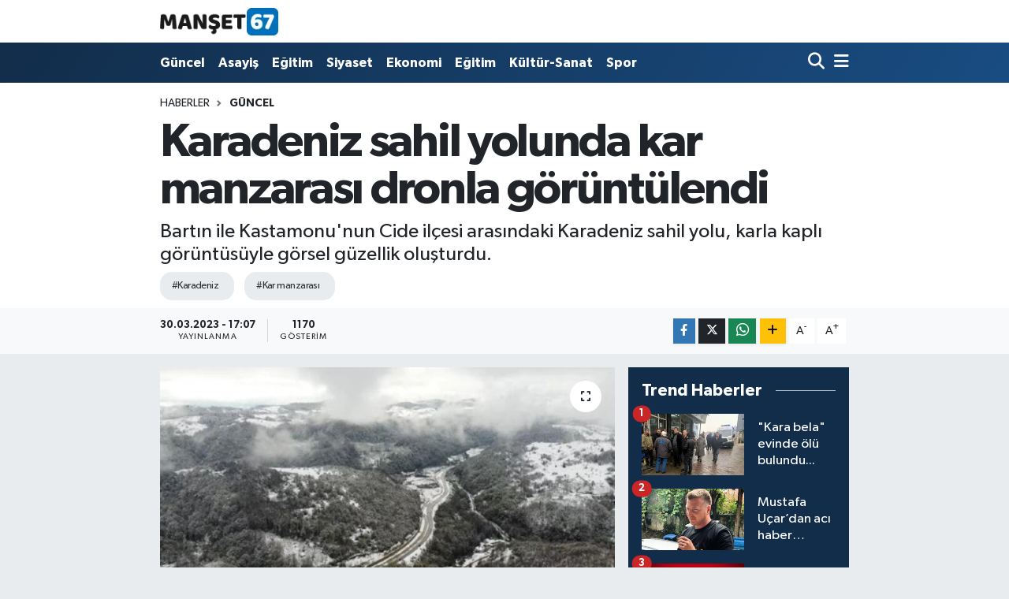

--- FILE ---
content_type: text/html; charset=UTF-8
request_url: https://www.manset67.com/karadeniz-sahil-yolunda-kar-manzarasi-dronla-goruntulendi
body_size: 19784
content:
<!DOCTYPE html>
<html lang="tr" data-theme="flow">
<head>
<link rel="dns-prefetch" href="//www.manset67.com">
<link rel="dns-prefetch" href="//manset67com.teimg.com">
<link rel="dns-prefetch" href="//static.tebilisim.com">
<link rel="dns-prefetch" href="//platform-api.sharethis.com">
<link rel="dns-prefetch" href="//pagead2.googlesyndication.com">
<link rel="dns-prefetch" href="//www.googletagmanager.com">
<link rel="dns-prefetch" href="//ad.adhouse.pro">
<link rel="dns-prefetch" href="//www.facebook.com">
<link rel="dns-prefetch" href="//www.twitter.com">
<link rel="dns-prefetch" href="//www.instagram.com">
<link rel="dns-prefetch" href="//www.linkedin.com">
<link rel="dns-prefetch" href="//www.youtube.com">
<link rel="dns-prefetch" href="//api.whatsapp.com">
<link rel="dns-prefetch" href="//www.w3.org">
<link rel="dns-prefetch" href="//x.com">
<link rel="dns-prefetch" href="//pinterest.com">
<link rel="dns-prefetch" href="//t.me">
<link rel="dns-prefetch" href="//tebilisim.com">
<link rel="dns-prefetch" href="//facebook.com">
<link rel="dns-prefetch" href="//twitter.com">
<link rel="dns-prefetch" href="//cdn.onesignal.com">

    <meta charset="utf-8">
<title>Karadeniz sahil yolunda kar manzarası dronla görüntülendi - Zonguldak Ereğli Haberleri</title>
<meta name="description" content="Bartın ile Kastamonu&#039;nun Cide ilçesi arasındaki Karadeniz sahil yolu, karla kaplı görüntüsüyle görsel güzellik oluşturdu.">
<meta name="keywords" content="Karadeniz, kar manzarası">
<link rel="canonical" href="https://www.manset67.com/karadeniz-sahil-yolunda-kar-manzarasi-dronla-goruntulendi">
<meta name="viewport" content="width=device-width,initial-scale=1">
<meta name="X-UA-Compatible" content="IE=edge">
<meta name="robots" content="max-image-preview:large">
<meta name="theme-color" content="#122d4a">
<meta name="title" content="Karadeniz sahil yolunda kar manzarası dronla görüntülendi">
<meta name="articleSection" content="news">
<meta name="datePublished" content="2023-03-30T17:07:00+03:00">
<meta name="dateModified" content="2023-03-30T17:07:00+03:00">
<meta name="articleAuthor" content="Manşet 67">
<meta name="author" content="Manşet 67">
<link rel="amphtml" href="https://www.manset67.com/karadeniz-sahil-yolunda-kar-manzarasi-dronla-goruntulendi/amp">
<meta property="og:site_name" content="Zonguldak Ereğli Haberleri">
<meta property="og:title" content="Karadeniz sahil yolunda kar manzarası dronla görüntülendi">
<meta property="og:description" content="Bartın ile Kastamonu&#039;nun Cide ilçesi arasındaki Karadeniz sahil yolu, karla kaplı görüntüsüyle görsel güzellik oluşturdu.">
<meta property="og:url" content="https://www.manset67.com/karadeniz-sahil-yolunda-kar-manzarasi-dronla-goruntulendi">
<meta property="og:image" content="https://manset67com.teimg.com/manset67-com/uploads/2023/03/dha-haber-gorsel/bartinda-karadeniz-sahil-yolunda-kar-manzarasi-dronla-goruntulendi.jpg">
<meta property="og:type" content="article">
<meta property="og:article:published_time" content="2023-03-30T17:07:00+03:00">
<meta property="og:article:modified_time" content="2023-03-30T17:07:00+03:00">
<meta name="twitter:card" content="summary_large_image">
<meta name="twitter:site" content="@Sinankabatepe">
<meta name="twitter:title" content="Karadeniz sahil yolunda kar manzarası dronla görüntülendi">
<meta name="twitter:description" content="Bartın ile Kastamonu&#039;nun Cide ilçesi arasındaki Karadeniz sahil yolu, karla kaplı görüntüsüyle görsel güzellik oluşturdu.">
<meta name="twitter:image" content="https://manset67com.teimg.com/manset67-com/uploads/2023/03/dha-haber-gorsel/bartinda-karadeniz-sahil-yolunda-kar-manzarasi-dronla-goruntulendi.jpg">
<meta name="twitter:url" content="https://www.manset67.com/karadeniz-sahil-yolunda-kar-manzarasi-dronla-goruntulendi">
<link rel="shortcut icon" type="image/x-icon" href="https://manset67com.teimg.com/manset67-com/uploads/2023/02/logo/logo-1.ico">
<link rel="manifest" href="https://www.manset67.com/manifest.json?v=6.6.4" />
<link rel="preload" href="https://static.tebilisim.com/flow/assets/css/font-awesome/fa-solid-900.woff2" as="font" type="font/woff2" crossorigin />
<link rel="preload" href="https://static.tebilisim.com/flow/assets/css/font-awesome/fa-brands-400.woff2" as="font" type="font/woff2" crossorigin />
<link rel="preload" href="https://static.tebilisim.com/flow/vendor/te/fonts/gibson/Gibson-Bold.woff2" as="font" type="font/woff2" crossorigin />
<link rel="preload" href="https://static.tebilisim.com/flow/vendor/te/fonts/gibson/Gibson-BoldItalic.woff2" as="font" type="font/woff2" crossorigin />
<link rel="preload" href="https://static.tebilisim.com/flow/vendor/te/fonts/gibson/Gibson-Italic.woff2" as="font" type="font/woff2" crossorigin />
<link rel="preload" href="https://static.tebilisim.com/flow/vendor/te/fonts/gibson/Gibson-Light.woff2" as="font" type="font/woff2" crossorigin />
<link rel="preload" href="https://static.tebilisim.com/flow/vendor/te/fonts/gibson/Gibson-LightItalic.woff2" as="font" type="font/woff2" crossorigin />
<link rel="preload" href="https://static.tebilisim.com/flow/vendor/te/fonts/gibson/Gibson-SemiBold.woff2" as="font" type="font/woff2" crossorigin />
<link rel="preload" href="https://static.tebilisim.com/flow/vendor/te/fonts/gibson/Gibson-SemiBoldItalic.woff2" as="font" type="font/woff2" crossorigin />
<link rel="preload" href="https://static.tebilisim.com/flow/vendor/te/fonts/gibson/Gibson.woff2" as="font" type="font/woff2" crossorigin />


<link rel="preload" as="style" href="https://static.tebilisim.com/flow/vendor/te/fonts/gibson.css?v=6.6.4">
<link rel="stylesheet" href="https://static.tebilisim.com/flow/vendor/te/fonts/gibson.css?v=6.6.4">

<style>:root {
        --te-link-color: #333;
        --te-link-hover-color: #000;
        --te-font: "Gibson";
        --te-secondary-font: "Gibson";
        --te-h1-font-size: 60px;
        --te-color: #122d4a;
        --te-hover-color: #194c82;
        --mm-ocd-width: 85%!important; /*  Mobil Menü Genişliği */
        --swiper-theme-color: var(--te-color)!important;
        --header-13-color: #ffc107;
    }</style><link rel="preload" as="style" href="https://static.tebilisim.com/flow/assets/vendor/bootstrap/css/bootstrap.min.css?v=6.6.4">
<link rel="stylesheet" href="https://static.tebilisim.com/flow/assets/vendor/bootstrap/css/bootstrap.min.css?v=6.6.4">
<link rel="preload" as="style" href="https://static.tebilisim.com/flow/assets/css/app6.6.4.min.css">
<link rel="stylesheet" href="https://static.tebilisim.com/flow/assets/css/app6.6.4.min.css">

<link defer="defer" async="async" rel="stylesheet" href="https://platform-api.sharethis.com/js/sharethis.js#property=63f743d85271340015307ecd&product=sop">


<script type="application/ld+json">{"@context":"https:\/\/schema.org","@type":"WebSite","url":"https:\/\/www.manset67.com","potentialAction":{"@type":"SearchAction","target":"https:\/\/www.manset67.com\/arama?q={query}","query-input":"required name=query"}}</script>

<script type="application/ld+json">{"@context":"https:\/\/schema.org","@type":"NewsMediaOrganization","url":"https:\/\/www.manset67.com","name":"Man\u015fet 67","logo":"https:\/\/manset67com.teimg.com\/manset67-com\/uploads\/2023\/02\/manset67-logo.png","sameAs":["https:\/\/www.facebook.com\/kabtp.sinan","https:\/\/www.twitter.com\/Sinankabatepe","https:\/\/www.linkedin.com\/in\/sinan-kabatepe-194360bb\/","https:\/\/www.youtube.com\/basinmedyaajans","https:\/\/www.instagram.com\/manset67haber"]}</script>

<script type="application/ld+json">{"@context":"https:\/\/schema.org","@graph":[{"@type":"SiteNavigationElement","name":"Ana Sayfa","url":"https:\/\/www.manset67.com","@id":"https:\/\/www.manset67.com"},{"@type":"SiteNavigationElement","name":"G\u00fcncel","url":"https:\/\/www.manset67.com\/guncel","@id":"https:\/\/www.manset67.com\/guncel"},{"@type":"SiteNavigationElement","name":"Asayi\u015f","url":"https:\/\/www.manset67.com\/asayis","@id":"https:\/\/www.manset67.com\/asayis"},{"@type":"SiteNavigationElement","name":"Siyaset","url":"https:\/\/www.manset67.com\/siyaset","@id":"https:\/\/www.manset67.com\/siyaset"},{"@type":"SiteNavigationElement","name":"Ekonomi","url":"https:\/\/www.manset67.com\/ekonomi","@id":"https:\/\/www.manset67.com\/ekonomi"},{"@type":"SiteNavigationElement","name":"Spor","url":"https:\/\/www.manset67.com\/spor","@id":"https:\/\/www.manset67.com\/spor"},{"@type":"SiteNavigationElement","name":"Medya","url":"https:\/\/www.manset67.com\/medya","@id":"https:\/\/www.manset67.com\/medya"},{"@type":"SiteNavigationElement","name":"K\u00fclt\u00fcr-Sanat","url":"https:\/\/www.manset67.com\/kultur-sanat","@id":"https:\/\/www.manset67.com\/kultur-sanat"},{"@type":"SiteNavigationElement","name":"E\u011fitim","url":"https:\/\/www.manset67.com\/egitim","@id":"https:\/\/www.manset67.com\/egitim"},{"@type":"SiteNavigationElement","name":"Magazin","url":"https:\/\/www.manset67.com\/magazin","@id":"https:\/\/www.manset67.com\/magazin"},{"@type":"SiteNavigationElement","name":"Mizah","url":"https:\/\/www.manset67.com\/mizah","@id":"https:\/\/www.manset67.com\/mizah"},{"@type":"SiteNavigationElement","name":"Teknoloji","url":"https:\/\/www.manset67.com\/teknoloji","@id":"https:\/\/www.manset67.com\/teknoloji"},{"@type":"SiteNavigationElement","name":"R\u00f6portaj","url":"https:\/\/www.manset67.com\/roportaj","@id":"https:\/\/www.manset67.com\/roportaj"},{"@type":"SiteNavigationElement","name":"\u0130leti\u015fim","url":"https:\/\/www.manset67.com\/iletisim","@id":"https:\/\/www.manset67.com\/iletisim"},{"@type":"SiteNavigationElement","name":"Gizlilik S\u00f6zle\u015fmesi","url":"https:\/\/www.manset67.com\/gizlilik-sozlesmesi","@id":"https:\/\/www.manset67.com\/gizlilik-sozlesmesi"},{"@type":"SiteNavigationElement","name":"Yazarlar","url":"https:\/\/www.manset67.com\/yazarlar","@id":"https:\/\/www.manset67.com\/yazarlar"},{"@type":"SiteNavigationElement","name":"Foto Galeri","url":"https:\/\/www.manset67.com\/foto-galeri","@id":"https:\/\/www.manset67.com\/foto-galeri"},{"@type":"SiteNavigationElement","name":"Video Galeri","url":"https:\/\/www.manset67.com\/video","@id":"https:\/\/www.manset67.com\/video"},{"@type":"SiteNavigationElement","name":"Biyografiler","url":"https:\/\/www.manset67.com\/biyografi","@id":"https:\/\/www.manset67.com\/biyografi"},{"@type":"SiteNavigationElement","name":"Vefatlar","url":"https:\/\/www.manset67.com\/vefat","@id":"https:\/\/www.manset67.com\/vefat"},{"@type":"SiteNavigationElement","name":"R\u00f6portajlar","url":"https:\/\/www.manset67.com\/roportaj","@id":"https:\/\/www.manset67.com\/roportaj"},{"@type":"SiteNavigationElement","name":"Anketler","url":"https:\/\/www.manset67.com\/anketler","@id":"https:\/\/www.manset67.com\/anketler"}]}</script>

<script type="application/ld+json">{"@context":"https:\/\/schema.org","@type":"BreadcrumbList","itemListElement":[{"@type":"ListItem","position":1,"item":{"@type":"Thing","@id":"https:\/\/www.manset67.com","name":"Haberler"}}]}</script>
<script type="application/ld+json">{"@context":"https:\/\/schema.org","@type":"NewsArticle","headline":"Karadeniz sahil yolunda kar manzaras\u0131 dronla g\u00f6r\u00fcnt\u00fclendi","articleSection":"G\u00fcncel","dateCreated":"2023-03-30T17:07:00+03:00","datePublished":"2023-03-30T17:07:00+03:00","dateModified":"2023-03-30T17:07:00+03:00","wordCount":55,"genre":"news","mainEntityOfPage":{"@type":"WebPage","@id":"https:\/\/www.manset67.com\/karadeniz-sahil-yolunda-kar-manzarasi-dronla-goruntulendi"},"articleBody":"<p>Kentte d\u00fcn gece kar ya\u011f\u0131\u015f\u0131 etkili oldu. Y\u00fcksek kesimlerde kar kal\u0131nl\u0131\u011f\u0131 10 santime ula\u015ft\u0131. Karadeniz sahil yolunun Bart\u0131n ile Kastamonu'nun Cide il\u00e7esi aras\u0131ndaki b\u00f6l\u00fcm\u00fcnde g\u00f6rsel g\u00fczellik olu\u015ftu. Bart\u0131n-Kuruca\u015file-Cide Ormanlar\u0131 da karla kapland\u0131. B\u00f6lgedeki manzara, dron ile g\u00f6r\u00fcnt\u00fclendi.<\/p>","description":"Bart\u0131n ile Kastamonu'nun Cide il\u00e7esi aras\u0131ndaki Karadeniz sahil yolu,\u00a0karla kapl\u0131 g\u00f6r\u00fcnt\u00fcs\u00fcyle g\u00f6rsel g\u00fczellik\u00a0olu\u015fturdu.","inLanguage":"tr-TR","keywords":["Karadeniz","kar manzaras\u0131"],"image":{"@type":"ImageObject","url":"https:\/\/manset67com.teimg.com\/crop\/1280x720\/manset67-com\/uploads\/2023\/03\/dha-haber-gorsel\/bartinda-karadeniz-sahil-yolunda-kar-manzarasi-dronla-goruntulendi.jpg","width":"1280","height":"720","caption":"Karadeniz sahil yolunda kar manzaras\u0131 dronla g\u00f6r\u00fcnt\u00fclendi"},"publishingPrinciples":"https:\/\/www.manset67.com\/gizlilik-sozlesmesi","isFamilyFriendly":"http:\/\/schema.org\/True","isAccessibleForFree":"http:\/\/schema.org\/True","publisher":{"@type":"Organization","name":"Man\u015fet 67","image":"https:\/\/manset67com.teimg.com\/manset67-com\/uploads\/2023\/02\/manset67-logo.png","logo":{"@type":"ImageObject","url":"https:\/\/manset67com.teimg.com\/manset67-com\/uploads\/2023\/02\/manset67-logo.png","width":"640","height":"375"}},"author":{"@type":"Person","name":"Man\u015fet 67","honorificPrefix":"","jobTitle":"Gazeteci","url":null}}</script>





<style>
.mega-menu {z-index: 9999 !important;}
@media screen and (min-width: 1620px) {
    .container {width: 1280px!important; max-width: 1280px!important;}
    #ad_36 {margin-right: 15px !important;}
    #ad_9 {margin-left: 15px !important;}
}

@media screen and (min-width: 1325px) and (max-width: 1620px) {
    .container {width: 1100px!important; max-width: 1100px!important;}
    #ad_36 {margin-right: 100px !important;}
    #ad_9 {margin-left: 100px !important;}
}
@media screen and (min-width: 1295px) and (max-width: 1325px) {
    .container {width: 990px!important; max-width: 990px!important;}
    #ad_36 {margin-right: 165px !important;}
    #ad_9 {margin-left: 165px !important;}
}
@media screen and (min-width: 1200px) and (max-width: 1295px) {
    .container {width: 900px!important; max-width: 900px!important;}
    #ad_36 {margin-right: 210px !important;}
    #ad_9 {margin-left: 210px !important;}

}
</style><script type="f1f929a5e36e4d79813f992f-text/javascript">
  window.dataLayer = window.dataLayer || [];
  function gtag(){dataLayer.push(arguments);}
  gtag('js', new Date());

  gtag('config', 'UA-216066342-1');
</script>

<script async src="https://pagead2.googlesyndication.com/pagead/js/adsbygoogle.js?client=ca-pub-5655260041933483" crossorigin="anonymous" type="f1f929a5e36e4d79813f992f-text/javascript"></script>



<script async data-cfasync="false"
	src="https://www.googletagmanager.com/gtag/js?id=G-C3NEP7MVV5"></script>
<script data-cfasync="false">
	window.dataLayer = window.dataLayer || [];
	  function gtag(){dataLayer.push(arguments);}
	  gtag('js', new Date());
	  gtag('config', 'G-C3NEP7MVV5');
</script>




</head>




<body class="d-flex flex-column min-vh-100">

    <div data-pagespeed="true"><script src="https://ad.adhouse.pro/274.js" type="f1f929a5e36e4d79813f992f-text/javascript"></script>
<script src="https://ad.adhouse.pro/275.js" type="f1f929a5e36e4d79813f992f-text/javascript"></script>
<script src="https://ad.adhouse.pro/276.js" type="f1f929a5e36e4d79813f992f-text/javascript"></script></div>
    

    <header class="header-1">
    <nav class="top-header navbar navbar-expand-lg navbar-light shadow-sm bg-white py-1">
        <div class="container">
                            <a class="navbar-brand me-0" href="/" title="Zonguldak Ereğli Haberleri">
                <img src="https://manset67com.teimg.com/manset67-com/uploads/2023/02/manset67-logo.png" alt="Zonguldak Ereğli Haberleri" width="150" height="40" class="light-mode img-fluid flow-logo">
<img src="https://manset67com.teimg.com/manset67-com/uploads/2023/02/manset67-logo.png" alt="Zonguldak Ereğli Haberleri" width="150" height="40" class="dark-mode img-fluid flow-logo d-none">

            </a>
                                    <ul class="nav d-lg-none px-2">
                
                <li class="nav-item"><a href="/arama" class="me-2" title="Ara"><i class="fa fa-search fa-lg"></i></a></li>
                <li class="nav-item"><a href="#menu" title="Ana Menü"><i class="fa fa-bars fa-lg"></i></a></li>
            </ul>
        </div>
    </nav>
    <div class="main-menu navbar navbar-expand-lg d-none d-lg-block bg-gradient-te py-1">
        <div class="container">
            <ul  class="nav fw-semibold">
        <li class="nav-item   ">
        <a href="/guncel" class="nav-link text-white" target="_self" title="Güncel">Güncel</a>
        
    </li>
        <li class="nav-item   ">
        <a href="/asayis" class="nav-link text-white" target="_self" title="Asayiş">Asayiş</a>
        
    </li>
        <li class="nav-item   ">
        <a href="/egitim" class="nav-link text-white" target="_self" title="Eğitim">Eğitim</a>
        
    </li>
        <li class="nav-item   ">
        <a href="/siyaset" class="nav-link text-white" target="_self" title="Siyaset">Siyaset</a>
        
    </li>
        <li class="nav-item   ">
        <a href="/ekonomi" class="nav-link text-white" target="_self" title="Ekonomi">Ekonomi</a>
        
    </li>
        <li class="nav-item   ">
        <a href="/egitim" class="nav-link text-white" target="_self" title="Eğitim">Eğitim</a>
        
    </li>
        <li class="nav-item   ">
        <a href="/kultur-sanat" class="nav-link text-white" target="_self" title="Kültür-Sanat">Kültür-Sanat</a>
        
    </li>
        <li class="nav-item   ">
        <a href="/spor" class="nav-link text-white" target="_self" title="Spor">Spor</a>
        
    </li>
    </ul>

            <ul class="navigation-menu nav d-flex align-items-center">

                <li class="nav-item">
                    <a href="/arama" class="nav-link pe-1 text-white" title="Ara">
                        <i class="fa fa-search fa-lg"></i>
                    </a>
                </li>

                

                <li class="nav-item dropdown position-static">
                    <a class="nav-link pe-0 text-white" data-bs-toggle="dropdown" href="#" aria-haspopup="true" aria-expanded="false" title="Ana Menü">
                        <i class="fa fa-bars fa-lg"></i>
                    </a>
                    <div class="mega-menu dropdown-menu dropdown-menu-end text-capitalize shadow-lg border-0 rounded-0">

    <div class="row g-3 small p-3">

        
        <div class="col">
        <a href="/guncel" class="d-block border-bottom  pb-2 mb-2" target="_self" title="Güncel">Güncel</a>
            <a href="/asayis" class="d-block border-bottom  pb-2 mb-2" target="_self" title="Asayiş">Asayiş</a>
            <a href="/egitim" class="d-block border-bottom  pb-2 mb-2" target="_self" title="Eğitim">Eğitim</a>
            <a href="/siyaset" class="d-block border-bottom  pb-2 mb-2" target="_self" title="Siyaset">Siyaset</a>
            <a href="/ekonomi" class="d-block border-bottom  pb-2 mb-2" target="_self" title="Ekonomi">Ekonomi</a>
            <a href="/spor" class="d-block border-bottom  pb-2 mb-2" target="_self" title="Spor">Spor</a>
            <a href="/magazin" class="d-block  pb-2 mb-2" target="_self" title="Magazin">Magazin</a>
        </div><div class="col">
            <a href="/teknoloji" class="d-block border-bottom  pb-2 mb-2" target="_self" title="Teknoloji">Teknoloji</a>
        </div>


    </div>

    <div class="p-3 bg-light">
                <a class="me-3"
            href="https://www.facebook.com/kabtp.sinan" target="_blank" rel="nofollow noreferrer noopener"><i class="fab fa-facebook me-2 text-navy"></i> Facebook</a>
                        <a class="me-3"
            href="https://www.twitter.com/Sinankabatepe" target="_blank" rel="nofollow noreferrer noopener"><i class="fab fa-x-twitter "></i> Twitter</a>
                        <a class="me-3"
            href="https://www.instagram.com/manset67haber" target="_blank" rel="nofollow noreferrer noopener"><i class="fab fa-instagram me-2 text-magenta"></i> Instagram</a>
                        <a class="me-3"
            href="https://www.linkedin.com/in/sinan-kabatepe-194360bb/" target="_blank" rel="nofollow noreferrer noopener"><i class="fab fa-linkedin me-2 text-navy"></i> Linkedin</a>
                        <a class="me-3"
            href="https://www.youtube.com/basinmedyaajans" target="_blank" rel="nofollow noreferrer noopener"><i class="fab fa-youtube me-2 text-danger"></i> Youtube</a>
                                                <a class="" href="https://api.whatsapp.com/send?phone=905072496310" title="Whatsapp" rel="nofollow noreferrer noopener"><i
            class="fab fa-whatsapp me-2 text-navy"></i> WhatsApp İhbar Hattı</a>    </div>

    <div class="mega-menu-footer p-2 bg-te-color">
        <a class="dropdown-item text-white" href="/kunye" title="Künye"><i class="fa fa-id-card me-2"></i> Künye</a>
        <a class="dropdown-item text-white" href="/iletisim" title="İletişim"><i class="fa fa-envelope me-2"></i> İletişim</a>
        <a class="dropdown-item text-white" href="/rss-baglantilari" title="RSS Bağlantıları"><i class="fa fa-rss me-2"></i> RSS Bağlantıları</a>
        <a class="dropdown-item text-white" href="/member/login" title="Üyelik Girişi"><i class="fa fa-user me-2"></i> Üyelik Girişi</a>
    </div>


</div>

                </li>

            </ul>
        </div>
    </div>
    <ul  class="mobile-categories d-lg-none list-inline bg-white">
        <li class="list-inline-item">
        <a href="/guncel" class="text-dark" target="_self" title="Güncel">
                Güncel
        </a>
    </li>
        <li class="list-inline-item">
        <a href="/asayis" class="text-dark" target="_self" title="Asayiş">
                Asayiş
        </a>
    </li>
        <li class="list-inline-item">
        <a href="/egitim" class="text-dark" target="_self" title="Eğitim">
                Eğitim
        </a>
    </li>
        <li class="list-inline-item">
        <a href="/siyaset" class="text-dark" target="_self" title="Siyaset">
                Siyaset
        </a>
    </li>
        <li class="list-inline-item">
        <a href="/ekonomi" class="text-dark" target="_self" title="Ekonomi">
                Ekonomi
        </a>
    </li>
        <li class="list-inline-item">
        <a href="/egitim" class="text-dark" target="_self" title="Eğitim">
                Eğitim
        </a>
    </li>
        <li class="list-inline-item">
        <a href="/kultur-sanat" class="text-dark" target="_self" title="Kültür-Sanat">
                Kültür-Sanat
        </a>
    </li>
        <li class="list-inline-item">
        <a href="/spor" class="text-dark" target="_self" title="Spor">
                Spor
        </a>
    </li>
    </ul>

</header>






<main class="single overflow-hidden" style="min-height: 300px">

            <script type="f1f929a5e36e4d79813f992f-text/javascript">
document.addEventListener("DOMContentLoaded", function () {
    if (document.querySelector('.bik-ilan-detay')) {
        document.getElementById('story-line').style.display = 'none';
    }
});
</script>
<section id="story-line" class="d-md-none bg-white" data-widget-unique-key="">
    <script type="f1f929a5e36e4d79813f992f-text/javascript">
        var story_items = [{"id":"guncel","photo":"https:\/\/manset67com.teimg.com\/crop\/200x200\/manset67-com\/uploads\/2025\/07\/sondakika\/wwwmanset67com-12.jpg","name":"G\u00fcncel","items":[{"id":75832,"type":"photo","length":10,"src":"https:\/\/manset67com.teimg.com\/crop\/720x1280\/manset67-com\/uploads\/2025\/07\/sondakika\/wwwmanset67com-12.jpg","link":"https:\/\/www.manset67.com\/ttk-yonetim-kurulu-uyesi-halil-yilmazin-aci-gunu","linkText":"TTK Y\u00f6netim Kurulu \u00dcyesi Halil Y\u0131lmaz\u2019\u0131n ac\u0131 g\u00fcn\u00fc...","time":1769007600},{"id":75831,"type":"photo","length":10,"src":"https:\/\/manset67com.teimg.com\/crop\/720x1280\/manset67-com\/uploads\/2026\/01\/haber-foto\/whatsapp-image-2026-01-21-at-175306.jpeg","link":"https:\/\/www.manset67.com\/mehmet-ceylan-zbeune-atandi","linkText":"Mehmet Ceylan, ZBE\u00dc\u2019ne atand\u0131...","time":1769007180},{"id":75830,"type":"photo","length":10,"src":"https:\/\/manset67com.teimg.com\/crop\/720x1280\/manset67-com\/uploads\/2026\/01\/haber-foto\/ekran-goruntusu-2026-01-21-174045.png","link":"https:\/\/www.manset67.com\/genc-ereglililerden-hakem-tepkisi","linkText":"Gen\u00e7 Ere\u011flililer\u2019den hakem tepkisi...","time":1769006280},{"id":75827,"type":"photo","length":10,"src":"https:\/\/manset67com.teimg.com\/crop\/720x1280\/manset67-com\/uploads\/2025\/02\/sondakika\/whatsapp-image-2025-02-19-at-174242.jpeg","link":"https:\/\/www.manset67.com\/ekonomik-sikintisi-olan-kadin-denize-atlamak-istedi","linkText":"Ekonomik s\u0131k\u0131nt\u0131s\u0131 olan kad\u0131n denize atlamak istedi...","time":1769000280},{"id":75816,"type":"photo","length":10,"src":"https:\/\/manset67com.teimg.com\/crop\/720x1280\/manset67-com\/uploads\/2026\/01\/haber-foto\/whatsapp-image-2026-01-21-at-135059-1.jpeg","link":"https:\/\/www.manset67.com\/kar-yagisi-istinat-duvarini-cokertti","linkText":"Kar ya\u011f\u0131\u015f\u0131, istinat duvar\u0131n\u0131 \u00e7\u00f6kertti...","time":1768992780},{"id":75812,"type":"photo","length":10,"src":"https:\/\/manset67com.teimg.com\/crop\/720x1280\/manset67-com\/uploads\/2026\/01\/haber-foto\/whatsapp-image-2026-01-21-at-135014-1.jpeg","link":"https:\/\/www.manset67.com\/yusuf-gunay-camisi-icin-protokol-imzalandi","linkText":"Yusuf G\u00fcnay, Camisi i\u00e7in Protokol \u0130mzaland\u0131...","time":1768992600},{"id":75806,"type":"photo","length":10,"src":"https:\/\/manset67com.teimg.com\/crop\/720x1280\/manset67-com\/uploads\/2026\/01\/dha-haber-gorsel\/ekran-goruntusu-2026-01-21-132558.png","link":"https:\/\/www.manset67.com\/yarali-buldugu-karacayi-evine-goturdu","linkText":"Yaral\u0131 buldu\u011fu karacay\u0131 evine g\u00f6t\u00fcrd\u00fc...","time":1768991160},{"id":75798,"type":"photo","length":10,"src":"https:\/\/manset67com.teimg.com\/crop\/720x1280\/manset67-com\/uploads\/2026\/01\/haber-foto\/ekran-goruntusu-2026-01-20-181441.png","link":"https:\/\/www.manset67.com\/heyelanda-su-borusu-patladi-elektrik-direkleri-devrildi","linkText":"Heyelan'da su borusu patlad\u0131, elektrik direkleri devrildi..","time":1768922040},{"id":75794,"type":"photo","length":10,"src":"https:\/\/manset67com.teimg.com\/crop\/720x1280\/manset67-com\/uploads\/2026\/01\/haber-foto\/whatsapp-image-2026-01-20-at-173156.jpeg","link":"https:\/\/www.manset67.com\/yasam-dongusu-oyunu-cocuklari-buyuledi","linkText":"Ya\u015fam D\u00f6ng\u00fcs\u00fc oyunu \u00e7ocuklar\u0131 b\u00fcy\u00fcledi...","time":1768920420},{"id":75792,"type":"photo","length":10,"src":"https:\/\/manset67com.teimg.com\/crop\/720x1280\/manset67-com\/uploads\/2026\/01\/haber-foto\/wwwmanset67com-2-13.png","link":"https:\/\/www.manset67.com\/mustafa-ucar-son-yolculuguna-ugurlandi","linkText":"Mustafa U\u00e7ar, son yolculu\u011funa u\u011furland\u0131...","time":1768916040},{"id":75788,"type":"photo","length":10,"src":"https:\/\/manset67com.teimg.com\/crop\/720x1280\/manset67-com\/uploads\/2026\/01\/haber-foto\/whatsapp-image-2026-01-20-at-133438.jpeg","link":"https:\/\/www.manset67.com\/yariyil-tatili-etkinlikleri-devam-ediyor","linkText":"Yar\u0131y\u0131l tatili etkinlikleri devam ediyor...","time":1768915200},{"id":75786,"type":"photo","length":10,"src":"https:\/\/manset67com.teimg.com\/crop\/720x1280\/manset67-com\/uploads\/2026\/01\/haber-foto\/ekran-goruntusu-2026-01-20-160250.png","link":"https:\/\/www.manset67.com\/milletvekili-duyurdu-acik-cezaevi-projesi-2026-programinda","linkText":"Milletvekili duyurdu: A\u00e7\u0131k Cezaevi Projesi, 2026 program\u0131nda","time":1768914120},{"id":75784,"type":"photo","length":10,"src":"https:\/\/manset67com.teimg.com\/crop\/720x1280\/manset67-com\/uploads\/2025\/02\/sondakika\/whatsapp-image-2025-02-19-at-174242.jpeg","link":"https:\/\/www.manset67.com\/kayaliklardan-denize-dusmustu-olumuyle-yurekleri-dagladi","linkText":"Kayal\u0131klardan denize d\u00fc\u015fm\u00fc\u015ft\u00fc, \u00f6l\u00fcm\u00fcyle y\u00fcrekleri da\u011flad\u0131...","time":1768914000},{"id":75778,"type":"photo","length":10,"src":"https:\/\/manset67com.teimg.com\/crop\/720x1280\/manset67-com\/uploads\/2026\/01\/dha-haber-gorsel\/ekran-goruntusu-2026-01-20-154309.png","link":"https:\/\/www.manset67.com\/agac-tunel-yolda-kar-yagisi-sonrasi-ortaya-cikan-manzara","linkText":"'A\u011fa\u00e7 t\u00fcnel yol'da, kar ya\u011f\u0131\u015f\u0131 sonras\u0131 ortaya \u00e7\u0131kan manzara","time":1768913220},{"id":75774,"type":"photo","length":10,"src":"https:\/\/manset67com.teimg.com\/crop\/720x1280\/manset67-com\/uploads\/2026\/01\/dha-haber-gorsel\/ekran-goruntusu-2026-01-20-154317.png","link":"https:\/\/www.manset67.com\/otomobilin-arkasinda-sambrelle-kaydi","linkText":"Otomobilin arkas\u0131nda \u015fambrelle kayd\u0131...","time":1768912980},{"id":75772,"type":"photo","length":10,"src":"https:\/\/manset67com.teimg.com\/crop\/720x1280\/manset67-com\/uploads\/2026\/01\/haber-foto\/whatsapp-image-2026-01-20-at-145300-1.jpeg","link":"https:\/\/www.manset67.com\/gastronomide-kdz-eregli-imzasi","linkText":"Gastronomide Kdz. Ere\u011fli \u0130mzas\u0131...","time":1768911840}]},{"id":"asayis","photo":"https:\/\/manset67com.teimg.com\/crop\/200x200\/manset67-com\/uploads\/2026\/01\/haber-foto\/ekran-goruntusu-2026-01-21-155733.png","name":"Asayi\u015f","items":[{"id":75824,"type":"photo","length":10,"src":"https:\/\/manset67com.teimg.com\/crop\/720x1280\/manset67-com\/uploads\/2026\/01\/haber-foto\/ekran-goruntusu-2026-01-21-155733.png","link":"https:\/\/www.manset67.com\/mesleki-egitim-merkezinde-korkutan-yangin","linkText":"Mesleki E\u011fitim Merkezi\u2019nde korkutan yang\u0131n...","time":1769000220},{"id":75822,"type":"photo","length":10,"src":"https:\/\/manset67com.teimg.com\/crop\/720x1280\/manset67-com\/uploads\/2026\/01\/haber-foto\/ekran-goruntusu-2026-01-21-155004.png","link":"https:\/\/www.manset67.com\/kar-yagisi-sonrasi-toprak-kaymasi-meydana-geldi","linkText":"Kar ya\u011f\u0131\u015f\u0131 sonras\u0131 toprak kaymas\u0131 meydana geldi...","time":1768999740},{"id":75808,"type":"photo","length":10,"src":"https:\/\/manset67com.teimg.com\/crop\/720x1280\/manset67-com\/uploads\/2026\/01\/haber-foto\/whatsapp-image-2026-01-21-at-133931.jpeg","link":"https:\/\/www.manset67.com\/halk-otobusu-duvara-carparak-durabildi","linkText":"Halk otob\u00fcs\u00fc duvara \u00e7arparak durabildi...","time":1768992180},{"id":75802,"type":"photo","length":10,"src":"https:\/\/manset67com.teimg.com\/crop\/720x1280\/manset67-com\/uploads\/2026\/01\/haber-gorsel\/i-m-g-20260121-w-a0034.jpg","link":"https:\/\/www.manset67.com\/buzlanma-kazayi-beraberinde-getirdi","linkText":"Buzlanma kazay\u0131 beraberinde getirdi...","time":1768988940},{"id":75790,"type":"photo","length":10,"src":"https:\/\/manset67com.teimg.com\/crop\/720x1280\/manset67-com\/uploads\/2026\/01\/haber-foto\/whatsapp-image-2026-01-20-at-162325.jpeg","link":"https:\/\/www.manset67.com\/hakimiyeti-kaybetti-kamyoneti-pert-etti","linkText":"Hakimiyeti kaybetti... Kamyoneti pert etti...","time":1768915440},{"id":75782,"type":"photo","length":10,"src":"https:\/\/manset67com.teimg.com\/crop\/720x1280\/manset67-com\/uploads\/2025\/03\/sondakika\/wwwmanset67com-45.png","link":"https:\/\/www.manset67.com\/fabrikanin-otoparkinda-yangin-alevlere-teslim-oldu","linkText":"Fabrika'n\u0131n otopark\u0131nda yang\u0131n... Alevlere teslim oldu...","time":1768913760},{"id":75779,"type":"photo","length":10,"src":"https:\/\/manset67com.teimg.com\/crop\/720x1280\/manset67-com\/uploads\/2026\/01\/dha-haber-gorsel\/ekran-goruntusu-2026-01-20-155127.png","link":"https:\/\/www.manset67.com\/kizinin-erkek-arkadasini-pompali-tufekle-yaraladi","linkText":"K\u0131z\u0131n\u0131n erkek arkada\u015f\u0131n\u0131 pompal\u0131 t\u00fcfekle yaralad\u0131...","time":1768913400}]}]
    </script>
    <div id="stories" class="storiesWrapper p-2"></div>
</section>


    
    <div class="infinite" data-show-advert="1">

    

    <div class="infinite-item d-block" data-id="42415" data-category-id="1" data-reference="TE\Archive\Models\Archive" data-json-url="/service/json/featured-infinite.json">

        

        <div class="post-header pt-3 bg-white">

    <div class="container">

        
        <nav class="meta-category d-flex justify-content-lg-start" style="--bs-breadcrumb-divider: url(&#34;data:image/svg+xml,%3Csvg xmlns='http://www.w3.org/2000/svg' width='8' height='8'%3E%3Cpath d='M2.5 0L1 1.5 3.5 4 1 6.5 2.5 8l4-4-4-4z' fill='%236c757d'/%3E%3C/svg%3E&#34;);" aria-label="breadcrumb">
        <ol class="breadcrumb mb-0">
            <li class="breadcrumb-item"><a href="https://www.manset67.com" class="breadcrumb_link" target="_self">Haberler</a></li>
            <li class="breadcrumb-item active fw-bold" aria-current="page"><a href="/guncel" target="_self" class="breadcrumb_link text-dark" title="Güncel">Güncel</a></li>
        </ol>
</nav>

        <h1 class="h2 fw-bold text-lg-start headline my-2" itemprop="headline">Karadeniz sahil yolunda kar manzarası dronla görüntülendi</h1>
        
        <h2 class="lead text-lg-start text-dark my-2 description" itemprop="description">Bartın ile Kastamonu&#039;nun Cide ilçesi arasındaki Karadeniz sahil yolu, karla kaplı görüntüsüyle görsel güzellik oluşturdu.</h2>
        
        <div class="news-tags">
        <a href="https://www.manset67.com/haberleri/karadeniz" title="Karadeniz" class="news-tags__link" rel="nofollow">#Karadeniz</a>
        <a href="https://www.manset67.com/haberleri/kar-manzarasi" title="kar manzarası" class="news-tags__link" rel="nofollow">#Kar manzarası</a>
    </div>

    </div>

    <div class="bg-light py-1">
        <div class="container d-flex justify-content-between align-items-center">

            <div class="meta-author">
    
    <div class="box">
    <time class="fw-bold">30.03.2023 - 17:07</time>
    <span class="info">Yayınlanma</span>
</div>

    
    <div class="box">
    <span class="fw-bold">1170</span>
    <span class="info text-dark">Gösterim</span>
</div>

    

</div>


            <div class="share-area justify-content-end align-items-center d-none d-lg-flex">

    <div class="mobile-share-button-container mb-2 d-block d-md-none">
    <button class="btn btn-primary btn-sm rounded-0 shadow-sm w-100" onclick="if (!window.__cfRLUnblockHandlers) return false; handleMobileShare(event, 'Karadeniz sahil yolunda kar manzarası dronla görüntülendi', 'https://www.manset67.com/karadeniz-sahil-yolunda-kar-manzarasi-dronla-goruntulendi')" title="Paylaş" data-cf-modified-f1f929a5e36e4d79813f992f-="">
        <i class="fas fa-share-alt me-2"></i>Paylaş
    </button>
</div>

<div class="social-buttons-new d-none d-md-flex justify-content-between">
    <a href="https://www.facebook.com/sharer/sharer.php?u=https%3A%2F%2Fwww.manset67.com%2Fkaradeniz-sahil-yolunda-kar-manzarasi-dronla-goruntulendi" onclick="if (!window.__cfRLUnblockHandlers) return false; initiateDesktopShare(event, 'facebook')" class="btn btn-primary btn-sm rounded-0 shadow-sm me-1" title="Facebook'ta Paylaş" data-platform="facebook" data-share-url="https://www.manset67.com/karadeniz-sahil-yolunda-kar-manzarasi-dronla-goruntulendi" data-share-title="Karadeniz sahil yolunda kar manzarası dronla görüntülendi" rel="noreferrer nofollow noopener external" data-cf-modified-f1f929a5e36e4d79813f992f-="">
        <i class="fab fa-facebook-f"></i>
    </a>

    <a href="https://x.com/intent/tweet?url=https%3A%2F%2Fwww.manset67.com%2Fkaradeniz-sahil-yolunda-kar-manzarasi-dronla-goruntulendi&text=Karadeniz+sahil+yolunda+kar+manzaras%C4%B1+dronla+g%C3%B6r%C3%BCnt%C3%BClendi" onclick="if (!window.__cfRLUnblockHandlers) return false; initiateDesktopShare(event, 'twitter')" class="btn btn-dark btn-sm rounded-0 shadow-sm me-1" title="X'de Paylaş" data-platform="twitter" data-share-url="https://www.manset67.com/karadeniz-sahil-yolunda-kar-manzarasi-dronla-goruntulendi" data-share-title="Karadeniz sahil yolunda kar manzarası dronla görüntülendi" rel="noreferrer nofollow noopener external" data-cf-modified-f1f929a5e36e4d79813f992f-="">
        <i class="fab fa-x-twitter text-white"></i>
    </a>

    <a href="https://api.whatsapp.com/send?text=Karadeniz+sahil+yolunda+kar+manzaras%C4%B1+dronla+g%C3%B6r%C3%BCnt%C3%BClendi+-+https%3A%2F%2Fwww.manset67.com%2Fkaradeniz-sahil-yolunda-kar-manzarasi-dronla-goruntulendi" onclick="if (!window.__cfRLUnblockHandlers) return false; initiateDesktopShare(event, 'whatsapp')" class="btn btn-success btn-sm rounded-0 btn-whatsapp shadow-sm me-1" title="Whatsapp'ta Paylaş" data-platform="whatsapp" data-share-url="https://www.manset67.com/karadeniz-sahil-yolunda-kar-manzarasi-dronla-goruntulendi" data-share-title="Karadeniz sahil yolunda kar manzarası dronla görüntülendi" rel="noreferrer nofollow noopener external" data-cf-modified-f1f929a5e36e4d79813f992f-="">
        <i class="fab fa-whatsapp fa-lg"></i>
    </a>

    <div class="dropdown">
        <button class="dropdownButton btn btn-sm rounded-0 btn-warning border-none shadow-sm me-1" type="button" data-bs-toggle="dropdown" name="socialDropdownButton" title="Daha Fazla">
            <i id="icon" class="fa fa-plus"></i>
        </button>

        <ul class="dropdown-menu dropdown-menu-end border-0 rounded-1 shadow">
            <li>
                <a href="https://www.linkedin.com/sharing/share-offsite/?url=https%3A%2F%2Fwww.manset67.com%2Fkaradeniz-sahil-yolunda-kar-manzarasi-dronla-goruntulendi" class="dropdown-item" onclick="if (!window.__cfRLUnblockHandlers) return false; initiateDesktopShare(event, 'linkedin')" data-platform="linkedin" data-share-url="https://www.manset67.com/karadeniz-sahil-yolunda-kar-manzarasi-dronla-goruntulendi" data-share-title="Karadeniz sahil yolunda kar manzarası dronla görüntülendi" rel="noreferrer nofollow noopener external" title="Linkedin" data-cf-modified-f1f929a5e36e4d79813f992f-="">
                    <i class="fab fa-linkedin text-primary me-2"></i>Linkedin
                </a>
            </li>
            <li>
                <a href="https://pinterest.com/pin/create/button/?url=https%3A%2F%2Fwww.manset67.com%2Fkaradeniz-sahil-yolunda-kar-manzarasi-dronla-goruntulendi&description=Karadeniz+sahil+yolunda+kar+manzaras%C4%B1+dronla+g%C3%B6r%C3%BCnt%C3%BClendi&media=" class="dropdown-item" onclick="if (!window.__cfRLUnblockHandlers) return false; initiateDesktopShare(event, 'pinterest')" data-platform="pinterest" data-share-url="https://www.manset67.com/karadeniz-sahil-yolunda-kar-manzarasi-dronla-goruntulendi" data-share-title="Karadeniz sahil yolunda kar manzarası dronla görüntülendi" rel="noreferrer nofollow noopener external" title="Pinterest" data-cf-modified-f1f929a5e36e4d79813f992f-="">
                    <i class="fab fa-pinterest text-danger me-2"></i>Pinterest
                </a>
            </li>
            <li>
                <a href="https://t.me/share/url?url=https%3A%2F%2Fwww.manset67.com%2Fkaradeniz-sahil-yolunda-kar-manzarasi-dronla-goruntulendi&text=Karadeniz+sahil+yolunda+kar+manzaras%C4%B1+dronla+g%C3%B6r%C3%BCnt%C3%BClendi" class="dropdown-item" onclick="if (!window.__cfRLUnblockHandlers) return false; initiateDesktopShare(event, 'telegram')" data-platform="telegram" data-share-url="https://www.manset67.com/karadeniz-sahil-yolunda-kar-manzarasi-dronla-goruntulendi" data-share-title="Karadeniz sahil yolunda kar manzarası dronla görüntülendi" rel="noreferrer nofollow noopener external" title="Telegram" data-cf-modified-f1f929a5e36e4d79813f992f-="">
                    <i class="fab fa-telegram-plane text-primary me-2"></i>Telegram
                </a>
            </li>
            <li class="border-0">
                <a class="dropdown-item" href="javascript:void(0)" onclick="if (!window.__cfRLUnblockHandlers) return false; printContent(event)" title="Yazdır" data-cf-modified-f1f929a5e36e4d79813f992f-="">
                    <i class="fas fa-print text-dark me-2"></i>
                    Yazdır
                </a>
            </li>
            <li class="border-0">
                <a class="dropdown-item" href="javascript:void(0)" onclick="if (!window.__cfRLUnblockHandlers) return false; copyURL(event, 'https://www.manset67.com/karadeniz-sahil-yolunda-kar-manzarasi-dronla-goruntulendi')" rel="noreferrer nofollow noopener external" title="Bağlantıyı Kopyala" data-cf-modified-f1f929a5e36e4d79813f992f-="">
                    <i class="fas fa-link text-dark me-2"></i>
                    Kopyala
                </a>
            </li>
        </ul>
    </div>
</div>

<script type="f1f929a5e36e4d79813f992f-text/javascript">
    var shareableModelId = 42415;
    var shareableModelClass = 'TE\\Archive\\Models\\Archive';

    function shareCount(id, model, platform, url) {
        fetch("https://www.manset67.com/sharecount", {
            method: 'POST',
            headers: {
                'Content-Type': 'application/json',
                'X-CSRF-TOKEN': document.querySelector('meta[name="csrf-token"]')?.getAttribute('content')
            },
            body: JSON.stringify({ id, model, platform, url })
        }).catch(err => console.error('Share count fetch error:', err));
    }

    function goSharePopup(url, title, width = 600, height = 400) {
        const left = (screen.width - width) / 2;
        const top = (screen.height - height) / 2;
        window.open(
            url,
            title,
            `width=${width},height=${height},left=${left},top=${top},resizable=yes,scrollbars=yes`
        );
    }

    async function handleMobileShare(event, title, url) {
        event.preventDefault();

        if (shareableModelId && shareableModelClass) {
            shareCount(shareableModelId, shareableModelClass, 'native_mobile_share', url);
        }

        const isAndroidWebView = navigator.userAgent.includes('Android') && !navigator.share;

        if (isAndroidWebView) {
            window.location.href = 'androidshare://paylas?title=' + encodeURIComponent(title) + '&url=' + encodeURIComponent(url);
            return;
        }

        if (navigator.share) {
            try {
                await navigator.share({ title: title, url: url });
            } catch (error) {
                if (error.name !== 'AbortError') {
                    console.error('Web Share API failed:', error);
                }
            }
        } else {
            alert("Bu cihaz paylaşımı desteklemiyor.");
        }
    }

    function initiateDesktopShare(event, platformOverride = null) {
        event.preventDefault();
        const anchor = event.currentTarget;
        const platform = platformOverride || anchor.dataset.platform;
        const webShareUrl = anchor.href;
        const contentUrl = anchor.dataset.shareUrl || webShareUrl;

        if (shareableModelId && shareableModelClass && platform) {
            shareCount(shareableModelId, shareableModelClass, platform, contentUrl);
        }

        goSharePopup(webShareUrl, platform ? platform.charAt(0).toUpperCase() + platform.slice(1) : "Share");
    }

    function copyURL(event, urlToCopy) {
        event.preventDefault();
        navigator.clipboard.writeText(urlToCopy).then(() => {
            alert('Bağlantı panoya kopyalandı!');
        }).catch(err => {
            console.error('Could not copy text: ', err);
            try {
                const textArea = document.createElement("textarea");
                textArea.value = urlToCopy;
                textArea.style.position = "fixed";
                document.body.appendChild(textArea);
                textArea.focus();
                textArea.select();
                document.execCommand('copy');
                document.body.removeChild(textArea);
                alert('Bağlantı panoya kopyalandı!');
            } catch (fallbackErr) {
                console.error('Fallback copy failed:', fallbackErr);
            }
        });
    }

    function printContent(event) {
        event.preventDefault();

        const triggerElement = event.currentTarget;
        const contextContainer = triggerElement.closest('.infinite-item') || document;

        const header      = contextContainer.querySelector('.post-header');
        const media       = contextContainer.querySelector('.news-section .col-lg-8 .inner, .news-section .col-lg-8 .ratio, .news-section .col-lg-8 iframe');
        const articleBody = contextContainer.querySelector('.article-text');

        if (!header && !media && !articleBody) {
            window.print();
            return;
        }

        let printHtml = '';
        
        if (header) {
            const titleEl = header.querySelector('h1');
            const descEl  = header.querySelector('.description, h2.lead');

            let cleanHeaderHtml = '<div class="printed-header">';
            if (titleEl) cleanHeaderHtml += titleEl.outerHTML;
            if (descEl)  cleanHeaderHtml += descEl.outerHTML;
            cleanHeaderHtml += '</div>';

            printHtml += cleanHeaderHtml;
        }

        if (media) {
            printHtml += media.outerHTML;
        }

        if (articleBody) {
            const articleClone = articleBody.cloneNode(true);
            articleClone.querySelectorAll('.post-flash').forEach(function (el) {
                el.parentNode.removeChild(el);
            });
            printHtml += articleClone.outerHTML;
        }
        const iframe = document.createElement('iframe');
        iframe.style.position = 'fixed';
        iframe.style.right = '0';
        iframe.style.bottom = '0';
        iframe.style.width = '0';
        iframe.style.height = '0';
        iframe.style.border = '0';
        document.body.appendChild(iframe);

        const frameWindow = iframe.contentWindow || iframe;
        const title = document.title || 'Yazdır';
        const headStyles = Array.from(document.querySelectorAll('link[rel="stylesheet"], style'))
            .map(el => el.outerHTML)
            .join('');

        iframe.onload = function () {
            try {
                frameWindow.focus();
                frameWindow.print();
            } finally {
                setTimeout(function () {
                    document.body.removeChild(iframe);
                }, 1000);
            }
        };

        const doc = frameWindow.document;
        doc.open();
        doc.write(`
            <!doctype html>
            <html lang="tr">
                <head>
<link rel="dns-prefetch" href="//www.manset67.com">
<link rel="dns-prefetch" href="//manset67com.teimg.com">
<link rel="dns-prefetch" href="//static.tebilisim.com">
<link rel="dns-prefetch" href="//platform-api.sharethis.com">
<link rel="dns-prefetch" href="//pagead2.googlesyndication.com">
<link rel="dns-prefetch" href="//www.googletagmanager.com">
<link rel="dns-prefetch" href="//ad.adhouse.pro">
<link rel="dns-prefetch" href="//www.facebook.com">
<link rel="dns-prefetch" href="//www.twitter.com">
<link rel="dns-prefetch" href="//www.instagram.com">
<link rel="dns-prefetch" href="//www.linkedin.com">
<link rel="dns-prefetch" href="//www.youtube.com">
<link rel="dns-prefetch" href="//api.whatsapp.com">
<link rel="dns-prefetch" href="//www.w3.org">
<link rel="dns-prefetch" href="//x.com">
<link rel="dns-prefetch" href="//pinterest.com">
<link rel="dns-prefetch" href="//t.me">
<link rel="dns-prefetch" href="//tebilisim.com">
<link rel="dns-prefetch" href="//facebook.com">
<link rel="dns-prefetch" href="//twitter.com">
<link rel="dns-prefetch" href="//cdn.onesignal.com">
                    <meta charset="utf-8">
                    <title>${title}</title>
                    ${headStyles}
                    <style>
                        html, body {
                            margin: 0;
                            padding: 0;
                            background: #ffffff;
                        }
                        .printed-article {
                            margin: 0;
                            padding: 20px;
                            box-shadow: none;
                            background: #ffffff;
                        }
                    </style>
                </head>
                <body>
                    <div class="printed-article">
                        ${printHtml}
                    </div>
                </body>
            </html>
        `);
        doc.close();
    }

    var dropdownButton = document.querySelector('.dropdownButton');
    if (dropdownButton) {
        var icon = dropdownButton.querySelector('#icon');
        var parentDropdown = dropdownButton.closest('.dropdown');
        if (parentDropdown && icon) {
            parentDropdown.addEventListener('show.bs.dropdown', function () {
                icon.classList.remove('fa-plus');
                icon.classList.add('fa-minus');
            });
            parentDropdown.addEventListener('hide.bs.dropdown', function () {
                icon.classList.remove('fa-minus');
                icon.classList.add('fa-plus');
            });
        }
    }
</script>

    
        
            <a href="#" title="Metin boyutunu küçült" class="te-textDown btn btn-sm btn-white rounded-0 me-1">A<sup>-</sup></a>
            <a href="#" title="Metin boyutunu büyüt" class="te-textUp btn btn-sm btn-white rounded-0 me-1">A<sup>+</sup></a>

            
        

    
</div>



        </div>


    </div>


</div>




        <div class="container g-0 g-sm-4">

            <div class="news-section overflow-hidden mt-lg-3">
                <div class="row g-3">
                    <div class="col-lg-8">

                        <div class="inner">
    <a href="https://manset67com.teimg.com/crop/1280x720/manset67-com/uploads/2023/03/dha-haber-gorsel/bartinda-karadeniz-sahil-yolunda-kar-manzarasi-dronla-goruntulendi.jpg" class="position-relative d-block" data-fancybox>
                        <div class="zoom-in-out m-3">
            <i class="fa fa-expand" style="font-size: 14px"></i>
        </div>
        <img class="img-fluid" src="https://manset67com.teimg.com/crop/1280x720/manset67-com/uploads/2023/03/dha-haber-gorsel/bartinda-karadeniz-sahil-yolunda-kar-manzarasi-dronla-goruntulendi.jpg" alt="Karadeniz sahil yolunda kar manzarası dronla görüntülendi" width="860" height="504" loading="eager" fetchpriority="high" decoding="async" style="width:100%; aspect-ratio: 860 / 504;" />
            </a>
</div>





                        <div class="d-flex d-lg-none justify-content-between align-items-center p-2">

    <div class="mobile-share-button-container mb-2 d-block d-md-none">
    <button class="btn btn-primary btn-sm rounded-0 shadow-sm w-100" onclick="if (!window.__cfRLUnblockHandlers) return false; handleMobileShare(event, 'Karadeniz sahil yolunda kar manzarası dronla görüntülendi', 'https://www.manset67.com/karadeniz-sahil-yolunda-kar-manzarasi-dronla-goruntulendi')" title="Paylaş" data-cf-modified-f1f929a5e36e4d79813f992f-="">
        <i class="fas fa-share-alt me-2"></i>Paylaş
    </button>
</div>

<div class="social-buttons-new d-none d-md-flex justify-content-between">
    <a href="https://www.facebook.com/sharer/sharer.php?u=https%3A%2F%2Fwww.manset67.com%2Fkaradeniz-sahil-yolunda-kar-manzarasi-dronla-goruntulendi" onclick="if (!window.__cfRLUnblockHandlers) return false; initiateDesktopShare(event, 'facebook')" class="btn btn-primary btn-sm rounded-0 shadow-sm me-1" title="Facebook'ta Paylaş" data-platform="facebook" data-share-url="https://www.manset67.com/karadeniz-sahil-yolunda-kar-manzarasi-dronla-goruntulendi" data-share-title="Karadeniz sahil yolunda kar manzarası dronla görüntülendi" rel="noreferrer nofollow noopener external" data-cf-modified-f1f929a5e36e4d79813f992f-="">
        <i class="fab fa-facebook-f"></i>
    </a>

    <a href="https://x.com/intent/tweet?url=https%3A%2F%2Fwww.manset67.com%2Fkaradeniz-sahil-yolunda-kar-manzarasi-dronla-goruntulendi&text=Karadeniz+sahil+yolunda+kar+manzaras%C4%B1+dronla+g%C3%B6r%C3%BCnt%C3%BClendi" onclick="if (!window.__cfRLUnblockHandlers) return false; initiateDesktopShare(event, 'twitter')" class="btn btn-dark btn-sm rounded-0 shadow-sm me-1" title="X'de Paylaş" data-platform="twitter" data-share-url="https://www.manset67.com/karadeniz-sahil-yolunda-kar-manzarasi-dronla-goruntulendi" data-share-title="Karadeniz sahil yolunda kar manzarası dronla görüntülendi" rel="noreferrer nofollow noopener external" data-cf-modified-f1f929a5e36e4d79813f992f-="">
        <i class="fab fa-x-twitter text-white"></i>
    </a>

    <a href="https://api.whatsapp.com/send?text=Karadeniz+sahil+yolunda+kar+manzaras%C4%B1+dronla+g%C3%B6r%C3%BCnt%C3%BClendi+-+https%3A%2F%2Fwww.manset67.com%2Fkaradeniz-sahil-yolunda-kar-manzarasi-dronla-goruntulendi" onclick="if (!window.__cfRLUnblockHandlers) return false; initiateDesktopShare(event, 'whatsapp')" class="btn btn-success btn-sm rounded-0 btn-whatsapp shadow-sm me-1" title="Whatsapp'ta Paylaş" data-platform="whatsapp" data-share-url="https://www.manset67.com/karadeniz-sahil-yolunda-kar-manzarasi-dronla-goruntulendi" data-share-title="Karadeniz sahil yolunda kar manzarası dronla görüntülendi" rel="noreferrer nofollow noopener external" data-cf-modified-f1f929a5e36e4d79813f992f-="">
        <i class="fab fa-whatsapp fa-lg"></i>
    </a>

    <div class="dropdown">
        <button class="dropdownButton btn btn-sm rounded-0 btn-warning border-none shadow-sm me-1" type="button" data-bs-toggle="dropdown" name="socialDropdownButton" title="Daha Fazla">
            <i id="icon" class="fa fa-plus"></i>
        </button>

        <ul class="dropdown-menu dropdown-menu-end border-0 rounded-1 shadow">
            <li>
                <a href="https://www.linkedin.com/sharing/share-offsite/?url=https%3A%2F%2Fwww.manset67.com%2Fkaradeniz-sahil-yolunda-kar-manzarasi-dronla-goruntulendi" class="dropdown-item" onclick="if (!window.__cfRLUnblockHandlers) return false; initiateDesktopShare(event, 'linkedin')" data-platform="linkedin" data-share-url="https://www.manset67.com/karadeniz-sahil-yolunda-kar-manzarasi-dronla-goruntulendi" data-share-title="Karadeniz sahil yolunda kar manzarası dronla görüntülendi" rel="noreferrer nofollow noopener external" title="Linkedin" data-cf-modified-f1f929a5e36e4d79813f992f-="">
                    <i class="fab fa-linkedin text-primary me-2"></i>Linkedin
                </a>
            </li>
            <li>
                <a href="https://pinterest.com/pin/create/button/?url=https%3A%2F%2Fwww.manset67.com%2Fkaradeniz-sahil-yolunda-kar-manzarasi-dronla-goruntulendi&description=Karadeniz+sahil+yolunda+kar+manzaras%C4%B1+dronla+g%C3%B6r%C3%BCnt%C3%BClendi&media=" class="dropdown-item" onclick="if (!window.__cfRLUnblockHandlers) return false; initiateDesktopShare(event, 'pinterest')" data-platform="pinterest" data-share-url="https://www.manset67.com/karadeniz-sahil-yolunda-kar-manzarasi-dronla-goruntulendi" data-share-title="Karadeniz sahil yolunda kar manzarası dronla görüntülendi" rel="noreferrer nofollow noopener external" title="Pinterest" data-cf-modified-f1f929a5e36e4d79813f992f-="">
                    <i class="fab fa-pinterest text-danger me-2"></i>Pinterest
                </a>
            </li>
            <li>
                <a href="https://t.me/share/url?url=https%3A%2F%2Fwww.manset67.com%2Fkaradeniz-sahil-yolunda-kar-manzarasi-dronla-goruntulendi&text=Karadeniz+sahil+yolunda+kar+manzaras%C4%B1+dronla+g%C3%B6r%C3%BCnt%C3%BClendi" class="dropdown-item" onclick="if (!window.__cfRLUnblockHandlers) return false; initiateDesktopShare(event, 'telegram')" data-platform="telegram" data-share-url="https://www.manset67.com/karadeniz-sahil-yolunda-kar-manzarasi-dronla-goruntulendi" data-share-title="Karadeniz sahil yolunda kar manzarası dronla görüntülendi" rel="noreferrer nofollow noopener external" title="Telegram" data-cf-modified-f1f929a5e36e4d79813f992f-="">
                    <i class="fab fa-telegram-plane text-primary me-2"></i>Telegram
                </a>
            </li>
            <li class="border-0">
                <a class="dropdown-item" href="javascript:void(0)" onclick="if (!window.__cfRLUnblockHandlers) return false; printContent(event)" title="Yazdır" data-cf-modified-f1f929a5e36e4d79813f992f-="">
                    <i class="fas fa-print text-dark me-2"></i>
                    Yazdır
                </a>
            </li>
            <li class="border-0">
                <a class="dropdown-item" href="javascript:void(0)" onclick="if (!window.__cfRLUnblockHandlers) return false; copyURL(event, 'https://www.manset67.com/karadeniz-sahil-yolunda-kar-manzarasi-dronla-goruntulendi')" rel="noreferrer nofollow noopener external" title="Bağlantıyı Kopyala" data-cf-modified-f1f929a5e36e4d79813f992f-="">
                    <i class="fas fa-link text-dark me-2"></i>
                    Kopyala
                </a>
            </li>
        </ul>
    </div>
</div>

<script type="f1f929a5e36e4d79813f992f-text/javascript">
    var shareableModelId = 42415;
    var shareableModelClass = 'TE\\Archive\\Models\\Archive';

    function shareCount(id, model, platform, url) {
        fetch("https://www.manset67.com/sharecount", {
            method: 'POST',
            headers: {
                'Content-Type': 'application/json',
                'X-CSRF-TOKEN': document.querySelector('meta[name="csrf-token"]')?.getAttribute('content')
            },
            body: JSON.stringify({ id, model, platform, url })
        }).catch(err => console.error('Share count fetch error:', err));
    }

    function goSharePopup(url, title, width = 600, height = 400) {
        const left = (screen.width - width) / 2;
        const top = (screen.height - height) / 2;
        window.open(
            url,
            title,
            `width=${width},height=${height},left=${left},top=${top},resizable=yes,scrollbars=yes`
        );
    }

    async function handleMobileShare(event, title, url) {
        event.preventDefault();

        if (shareableModelId && shareableModelClass) {
            shareCount(shareableModelId, shareableModelClass, 'native_mobile_share', url);
        }

        const isAndroidWebView = navigator.userAgent.includes('Android') && !navigator.share;

        if (isAndroidWebView) {
            window.location.href = 'androidshare://paylas?title=' + encodeURIComponent(title) + '&url=' + encodeURIComponent(url);
            return;
        }

        if (navigator.share) {
            try {
                await navigator.share({ title: title, url: url });
            } catch (error) {
                if (error.name !== 'AbortError') {
                    console.error('Web Share API failed:', error);
                }
            }
        } else {
            alert("Bu cihaz paylaşımı desteklemiyor.");
        }
    }

    function initiateDesktopShare(event, platformOverride = null) {
        event.preventDefault();
        const anchor = event.currentTarget;
        const platform = platformOverride || anchor.dataset.platform;
        const webShareUrl = anchor.href;
        const contentUrl = anchor.dataset.shareUrl || webShareUrl;

        if (shareableModelId && shareableModelClass && platform) {
            shareCount(shareableModelId, shareableModelClass, platform, contentUrl);
        }

        goSharePopup(webShareUrl, platform ? platform.charAt(0).toUpperCase() + platform.slice(1) : "Share");
    }

    function copyURL(event, urlToCopy) {
        event.preventDefault();
        navigator.clipboard.writeText(urlToCopy).then(() => {
            alert('Bağlantı panoya kopyalandı!');
        }).catch(err => {
            console.error('Could not copy text: ', err);
            try {
                const textArea = document.createElement("textarea");
                textArea.value = urlToCopy;
                textArea.style.position = "fixed";
                document.body.appendChild(textArea);
                textArea.focus();
                textArea.select();
                document.execCommand('copy');
                document.body.removeChild(textArea);
                alert('Bağlantı panoya kopyalandı!');
            } catch (fallbackErr) {
                console.error('Fallback copy failed:', fallbackErr);
            }
        });
    }

    function printContent(event) {
        event.preventDefault();

        const triggerElement = event.currentTarget;
        const contextContainer = triggerElement.closest('.infinite-item') || document;

        const header      = contextContainer.querySelector('.post-header');
        const media       = contextContainer.querySelector('.news-section .col-lg-8 .inner, .news-section .col-lg-8 .ratio, .news-section .col-lg-8 iframe');
        const articleBody = contextContainer.querySelector('.article-text');

        if (!header && !media && !articleBody) {
            window.print();
            return;
        }

        let printHtml = '';
        
        if (header) {
            const titleEl = header.querySelector('h1');
            const descEl  = header.querySelector('.description, h2.lead');

            let cleanHeaderHtml = '<div class="printed-header">';
            if (titleEl) cleanHeaderHtml += titleEl.outerHTML;
            if (descEl)  cleanHeaderHtml += descEl.outerHTML;
            cleanHeaderHtml += '</div>';

            printHtml += cleanHeaderHtml;
        }

        if (media) {
            printHtml += media.outerHTML;
        }

        if (articleBody) {
            const articleClone = articleBody.cloneNode(true);
            articleClone.querySelectorAll('.post-flash').forEach(function (el) {
                el.parentNode.removeChild(el);
            });
            printHtml += articleClone.outerHTML;
        }
        const iframe = document.createElement('iframe');
        iframe.style.position = 'fixed';
        iframe.style.right = '0';
        iframe.style.bottom = '0';
        iframe.style.width = '0';
        iframe.style.height = '0';
        iframe.style.border = '0';
        document.body.appendChild(iframe);

        const frameWindow = iframe.contentWindow || iframe;
        const title = document.title || 'Yazdır';
        const headStyles = Array.from(document.querySelectorAll('link[rel="stylesheet"], style'))
            .map(el => el.outerHTML)
            .join('');

        iframe.onload = function () {
            try {
                frameWindow.focus();
                frameWindow.print();
            } finally {
                setTimeout(function () {
                    document.body.removeChild(iframe);
                }, 1000);
            }
        };

        const doc = frameWindow.document;
        doc.open();
        doc.write(`
            <!doctype html>
            <html lang="tr">
                <head>
<link rel="dns-prefetch" href="//www.manset67.com">
<link rel="dns-prefetch" href="//manset67com.teimg.com">
<link rel="dns-prefetch" href="//static.tebilisim.com">
<link rel="dns-prefetch" href="//platform-api.sharethis.com">
<link rel="dns-prefetch" href="//pagead2.googlesyndication.com">
<link rel="dns-prefetch" href="//www.googletagmanager.com">
<link rel="dns-prefetch" href="//ad.adhouse.pro">
<link rel="dns-prefetch" href="//www.facebook.com">
<link rel="dns-prefetch" href="//www.twitter.com">
<link rel="dns-prefetch" href="//www.instagram.com">
<link rel="dns-prefetch" href="//www.linkedin.com">
<link rel="dns-prefetch" href="//www.youtube.com">
<link rel="dns-prefetch" href="//api.whatsapp.com">
<link rel="dns-prefetch" href="//www.w3.org">
<link rel="dns-prefetch" href="//x.com">
<link rel="dns-prefetch" href="//pinterest.com">
<link rel="dns-prefetch" href="//t.me">
<link rel="dns-prefetch" href="//tebilisim.com">
<link rel="dns-prefetch" href="//facebook.com">
<link rel="dns-prefetch" href="//twitter.com">
<link rel="dns-prefetch" href="//cdn.onesignal.com">
                    <meta charset="utf-8">
                    <title>${title}</title>
                    ${headStyles}
                    <style>
                        html, body {
                            margin: 0;
                            padding: 0;
                            background: #ffffff;
                        }
                        .printed-article {
                            margin: 0;
                            padding: 20px;
                            box-shadow: none;
                            background: #ffffff;
                        }
                    </style>
                </head>
                <body>
                    <div class="printed-article">
                        ${printHtml}
                    </div>
                </body>
            </html>
        `);
        doc.close();
    }

    var dropdownButton = document.querySelector('.dropdownButton');
    if (dropdownButton) {
        var icon = dropdownButton.querySelector('#icon');
        var parentDropdown = dropdownButton.closest('.dropdown');
        if (parentDropdown && icon) {
            parentDropdown.addEventListener('show.bs.dropdown', function () {
                icon.classList.remove('fa-plus');
                icon.classList.add('fa-minus');
            });
            parentDropdown.addEventListener('hide.bs.dropdown', function () {
                icon.classList.remove('fa-minus');
                icon.classList.add('fa-plus');
            });
        }
    }
</script>

    
        
        <div class="google-news share-are text-end">

            <a href="#" title="Metin boyutunu küçült" class="te-textDown btn btn-sm btn-white rounded-0 me-1">A<sup>-</sup></a>
            <a href="#" title="Metin boyutunu büyüt" class="te-textUp btn btn-sm btn-white rounded-0 me-1">A<sup>+</sup></a>

            
        </div>
        

    
</div>


                        <div class="card border-0 rounded-0 mb-3">
                            <div class="article-text container-padding" data-text-id="42415" property="articleBody">
                                
                                <p>Kentte dün gece kar yağışı etkili oldu. Yüksek kesimlerde kar kalınlığı 10 santime ulaştı. Karadeniz sahil yolunun Bartın ile Kastamonu'nun Cide ilçesi arasındaki bölümünde görsel güzellik oluştu. Bartın-Kurucaşile-Cide Ormanları da karla kaplandı. Bölgedeki manzara, dron ile görüntülendi.</p><div class="article-source py-3 small ">
                </div>

                                                                
                            </div>
                        </div>

                        <div class="editors-choice my-3">
        <div class="row g-2">
                            <div class="col-12">
                    <a class="d-block bg-te-color p-1" href="/ttk-yonetim-kurulu-uyesi-halil-yilmazin-aci-gunu" title="TTK Yönetim Kurulu Üyesi Halil Yılmaz’ın acı günü..." target="_self">
                        <div class="row g-1 align-items-center">
                            <div class="col-5 col-sm-3">
                                <img src="https://manset67com.teimg.com/crop/250x150/manset67-com/uploads/2025/07/sondakika/wwwmanset67com-12.jpg" loading="lazy" width="860" height="504"
                                    alt="TTK Yönetim Kurulu Üyesi Halil Yılmaz’ın acı günü..." class="img-fluid">
                            </div>
                            <div class="col-7 col-sm-9">
                                <div class="post-flash-heading p-2 text-white">
                                    <span class="mini-title d-none d-md-inline">Editörün Seçtiği</span>
                                    <div class="h4 title-3-line mb-0 fw-bold lh-sm">
                                        TTK Yönetim Kurulu Üyesi Halil Yılmaz’ın acı günü...
                                    </div>
                                </div>
                            </div>
                        </div>
                    </a>
                </div>
                            <div class="col-12">
                    <a class="d-block bg-te-color p-1" href="/mehmet-ceylan-zbeune-atandi" title="Mehmet Ceylan, ZBEÜ’ne atandı..." target="_self">
                        <div class="row g-1 align-items-center">
                            <div class="col-5 col-sm-3">
                                <img src="https://manset67com.teimg.com/crop/250x150/manset67-com/uploads/2026/01/haber-foto/whatsapp-image-2026-01-21-at-175306.jpeg" loading="lazy" width="860" height="504"
                                    alt="Mehmet Ceylan, ZBEÜ’ne atandı..." class="img-fluid">
                            </div>
                            <div class="col-7 col-sm-9">
                                <div class="post-flash-heading p-2 text-white">
                                    <span class="mini-title d-none d-md-inline">Editörün Seçtiği</span>
                                    <div class="h4 title-3-line mb-0 fw-bold lh-sm">
                                        Mehmet Ceylan, ZBEÜ’ne atandı...
                                    </div>
                                </div>
                            </div>
                        </div>
                    </a>
                </div>
                            <div class="col-12">
                    <a class="d-block bg-te-color p-1" href="/genc-ereglililerden-hakem-tepkisi" title="Genç Ereğlililer’den hakem tepkisi..." target="_self">
                        <div class="row g-1 align-items-center">
                            <div class="col-5 col-sm-3">
                                <img src="https://manset67com.teimg.com/crop/250x150/manset67-com/uploads/2026/01/haber-foto/ekran-goruntusu-2026-01-21-174045.png" loading="lazy" width="860" height="504"
                                    alt="Genç Ereğlililer’den hakem tepkisi..." class="img-fluid">
                            </div>
                            <div class="col-7 col-sm-9">
                                <div class="post-flash-heading p-2 text-white">
                                    <span class="mini-title d-none d-md-inline">Editörün Seçtiği</span>
                                    <div class="h4 title-3-line mb-0 fw-bold lh-sm">
                                        Genç Ereğlililer’den hakem tepkisi...
                                    </div>
                                </div>
                            </div>
                        </div>
                    </a>
                </div>
                    </div>
    </div>





                        <div class="author-box my-3 p-3 bg-white">
        <div class="d-flex">
            <div class="flex-shrink-0">
                <a href="/muhabir/6/manset-67" title="Manşet 67">
                    <img class="img-fluid rounded-circle" width="96" height="96"
                        src="[data-uri]" loading="lazy"
                        alt="Manşet 67">
                </a>
            </div>
            <div class="flex-grow-1 align-self-center ms-3">
                <div class="text-dark small text-uppercase">Gazeteci</div>
                <div class="h4"><a href="/muhabir/6/manset-67" title="Manşet 67">Manşet 67</a></div>
                <div class="text-secondary small show-all-text mb-2"></div>

                <div class="social-buttons d-flex justify-content-start">
                                            <a href="/cdn-cgi/l/email-protection#d5b6bba6afa6b0a7b1b4b995b2b8b4bcb9fbb6bab8" class="btn btn-outline-dark btn-sm me-1 rounded-1" title="E-Mail" target="_blank"><i class="fa fa-envelope"></i></a>
                                                                                                                                        </div>

            </div>
        </div>
    </div>





                        <div class="related-news my-3 bg-white p-3">
    <div class="section-title d-flex mb-3 align-items-center">
        <div class="h2 lead flex-shrink-1 text-te-color m-0 text-nowrap fw-bold">Bunlar da ilginizi çekebilir</div>
        <div class="flex-grow-1 title-line ms-3"></div>
    </div>
    <div class="row g-3">
                <div class="col-6 col-lg-4">
            <a href="/ttk-yonetim-kurulu-uyesi-halil-yilmazin-aci-gunu" title="TTK Yönetim Kurulu Üyesi Halil Yılmaz’ın acı günü..." target="_self">
                <img class="img-fluid" src="https://manset67com.teimg.com/crop/250x150/manset67-com/uploads/2025/07/sondakika/wwwmanset67com-12.jpg" width="860" height="504" alt="TTK Yönetim Kurulu Üyesi Halil Yılmaz’ın acı günü..."></a>
                <h3 class="h5 mt-1">
                    <a href="/ttk-yonetim-kurulu-uyesi-halil-yilmazin-aci-gunu" title="TTK Yönetim Kurulu Üyesi Halil Yılmaz’ın acı günü..." target="_self">TTK Yönetim Kurulu Üyesi Halil Yılmaz’ın acı günü...</a>
                </h3>
            </a>
        </div>
                <div class="col-6 col-lg-4">
            <a href="/mehmet-ceylan-zbeune-atandi" title="Mehmet Ceylan, ZBEÜ’ne atandı..." target="_self">
                <img class="img-fluid" src="https://manset67com.teimg.com/crop/250x150/manset67-com/uploads/2026/01/haber-foto/whatsapp-image-2026-01-21-at-175306.jpeg" width="860" height="504" alt="Mehmet Ceylan, ZBEÜ’ne atandı..."></a>
                <h3 class="h5 mt-1">
                    <a href="/mehmet-ceylan-zbeune-atandi" title="Mehmet Ceylan, ZBEÜ’ne atandı..." target="_self">Mehmet Ceylan, ZBEÜ’ne atandı...</a>
                </h3>
            </a>
        </div>
                <div class="col-6 col-lg-4">
            <a href="/genc-ereglililerden-hakem-tepkisi" title="Genç Ereğlililer’den hakem tepkisi..." target="_self">
                <img class="img-fluid" src="https://manset67com.teimg.com/crop/250x150/manset67-com/uploads/2026/01/haber-foto/ekran-goruntusu-2026-01-21-174045.png" width="860" height="504" alt="Genç Ereğlililer’den hakem tepkisi..."></a>
                <h3 class="h5 mt-1">
                    <a href="/genc-ereglililerden-hakem-tepkisi" title="Genç Ereğlililer’den hakem tepkisi..." target="_self">Genç Ereğlililer’den hakem tepkisi...</a>
                </h3>
            </a>
        </div>
                <div class="col-6 col-lg-4">
            <a href="/ekonomik-sikintisi-olan-kadin-denize-atlamak-istedi" title="Ekonomik sıkıntısı olan kadın denize atlamak istedi..." target="_self">
                <img class="img-fluid" src="https://manset67com.teimg.com/crop/250x150/manset67-com/uploads/2025/02/sondakika/whatsapp-image-2025-02-19-at-174242.jpeg" width="860" height="504" alt="Ekonomik sıkıntısı olan kadın denize atlamak istedi..."></a>
                <h3 class="h5 mt-1">
                    <a href="/ekonomik-sikintisi-olan-kadin-denize-atlamak-istedi" title="Ekonomik sıkıntısı olan kadın denize atlamak istedi..." target="_self">Ekonomik sıkıntısı olan kadın denize atlamak istedi...</a>
                </h3>
            </a>
        </div>
                <div class="col-6 col-lg-4">
            <a href="/arictan-tiskaogluna-anlamli-ziyaret" title="Arıç’tan Tıskaoğluna anlamlı ziyaret…" target="_self">
                <img class="img-fluid" src="https://manset67com.teimg.com/crop/250x150/manset67-com/uploads/2026/01/haber-foto/basliksiz-1-106.jpg" width="860" height="504" alt="Arıç’tan Tıskaoğluna anlamlı ziyaret…"></a>
                <h3 class="h5 mt-1">
                    <a href="/arictan-tiskaogluna-anlamli-ziyaret" title="Arıç’tan Tıskaoğluna anlamlı ziyaret…" target="_self">Arıç’tan Tıskaoğluna anlamlı ziyaret…</a>
                </h3>
            </a>
        </div>
                <div class="col-6 col-lg-4">
            <a href="/kar-yagisi-istinat-duvarini-cokertti" title="Kar yağışı, istinat duvarını çökertti..." target="_self">
                <img class="img-fluid" src="https://manset67com.teimg.com/crop/250x150/manset67-com/uploads/2026/01/haber-foto/whatsapp-image-2026-01-21-at-135059-1.jpeg" width="860" height="504" alt="Kar yağışı, istinat duvarını çökertti..."></a>
                <h3 class="h5 mt-1">
                    <a href="/kar-yagisi-istinat-duvarini-cokertti" title="Kar yağışı, istinat duvarını çökertti..." target="_self">Kar yağışı, istinat duvarını çökertti...</a>
                </h3>
            </a>
        </div>
            </div>
</div>


                        

                                                    <div id="reactions" class="bg-white mb-3 p-3">
    <div class="section-title d-flex mb-3 align-items-center">
        <div class="h4 lead flex-shrink-1 text-te-color m-0 text-nowrap">Bu içeriğe tepkiniz</div>
        <div class="flex-grow-1 title-line ms-3"></div>
    </div>
    <div class="sharethis-inline-reaction-buttons"></div>
</div>

<div id="comments" class="bg-white mb-3 p-3">

    
    <div>
        <div class="section-title d-flex mb-3 align-items-center">
            <div class="h2 lead flex-shrink-1 text-te-color m-0 text-nowrap fw-bold">Yorumlar </div>
            <div class="flex-grow-1 title-line ms-3"></div>
        </div>


        <form method="POST" action="https://www.manset67.com/comments/add" accept-charset="UTF-8" id="form_42415"><input name="_token" type="hidden" value="WRTCQLtnuGHIVRNgZMxf4PwthHomwanJ1M2gAefJ">
        <div id="nova_honeypot_TuMgRr504jNbGffO_wrap" style="display: none" aria-hidden="true">
        <input id="nova_honeypot_TuMgRr504jNbGffO"
               name="nova_honeypot_TuMgRr504jNbGffO"
               type="text"
               value=""
                              autocomplete="nope"
               tabindex="-1">
        <input name="valid_from"
               type="text"
               value="[base64]"
                              autocomplete="off"
               tabindex="-1">
    </div>
        <input name="reference_id" type="hidden" value="42415">
        <input name="reference_type" type="hidden" value="TE\Archive\Models\Archive">
        <input name="parent_id" type="hidden" value="0">


        <div class="form-row">
            <div class="form-group mb-3">
                <textarea class="form-control" rows="3" placeholder="Yorumlarınızı ve düşüncelerinizi bizimle paylaşın" required name="body" cols="50"></textarea>
            </div>
            <div class="form-group mb-3">
                <input class="form-control" placeholder="Adınız soyadınız" required name="name" type="text">
            </div>


            
            <div class="form-group mb-3">
                <button type="submit" class="btn btn-te-color add-comment" data-id="42415" data-reference="TE\Archive\Models\Archive">
                    <span class="spinner-border spinner-border-sm d-none"></span>
                    Gönder
                </button>
            </div>


        </div>

                <div class="alert alert-warning" role="alert">
            <small>Yorum yazarak <a href="https://www.manset67.com/topluluk-kurallari"  class="text-danger" target="_blank">topluluk kurallarımızı </a>
 kabul etmiş bulunuyor ve tüm sorumluluğu üstleniyorsunuz. Yazılan yorumlardan Zonguldak Ereğli Haberleri hiçbir şekilde sorumlu tutulamaz.
            </small>
        </div>
        
        </form>

        <div id="comment-area" class="comment_read_42415" data-post-id="42415" data-model="TE\Archive\Models\Archive" data-action="/comments/list" ></div>

        
    </div>
</div>

                        

                    </div>

                    <div class="col-lg-4">
                        <!-- SECONDARY SIDEBAR -->
                        <!-- TREND HABERLER -->
<section class="top-shared mb-3 px-3 pt-3 bg-te-color" data-widget-unique-key="trend_haberler_7465">
    <div class="section-title d-flex mb-3 align-items-center">
        <h2 class="lead flex-shrink-1 text-white m-0 text-nowrap fw-bold">Trend Haberler</h2>
        <div class="flex-grow-1 title-line-light ms-3"></div>
    </div>
        <a href="/kara-bela-evinde-olu-bulundu" title="&quot;Kara bela&quot; evinde ölü bulundu..." target="_self" class="d-flex position-relative pb-3">
        <div class="flex-shrink-0">
            <img src="https://manset67com.teimg.com/crop/250x150/manset67-com/uploads/2026/01/haber-gorsel/i-m-g-20260115-w-a0079.jpg" loading="lazy" width="130" height="76" alt="&quot;Kara bela&quot; evinde ölü bulundu..." class="img-fluid">
        </div>
        <div class="flex-grow-1 ms-3 d-flex align-items-center">
            <div class="title-3-line lh-sm text-white">
                &quot;Kara bela&quot; evinde ölü bulundu...
            </div>
        </div>
        <span class="sorting rounded-pill position-absolute translate-middle badge bg-red">1</span>
    </a>
        <a href="/mustafa-ucardan-aci-haber-geldi" title="Mustafa Uçar’dan acı haber geldi…" target="_self" class="d-flex position-relative pb-3">
        <div class="flex-shrink-0">
            <img src="https://manset67com.teimg.com/crop/250x150/manset67-com/uploads/2026/01/haber-foto/ekran-goruntusu-2026-01-19-173056.png" loading="lazy" width="130" height="76" alt="Mustafa Uçar’dan acı haber geldi…" class="img-fluid">
        </div>
        <div class="flex-grow-1 ms-3 d-flex align-items-center">
            <div class="title-3-line lh-sm text-white">
                Mustafa Uçar’dan acı haber geldi…
            </div>
        </div>
        <span class="sorting rounded-pill position-absolute translate-middle badge bg-red">2</span>
    </a>
        <a href="/ereglide-patlama-korku-yaratti" title="Ereğli&#039;de patlama korku yarattı..." target="_self" class="d-flex position-relative pb-3">
        <div class="flex-shrink-0">
            <img src="https://manset67com.teimg.com/crop/250x150/manset67-com/uploads/2024/08/sondakika/son-dakika1-original.png" loading="lazy" width="130" height="76" alt="Ereğli&#039;de patlama korku yarattı..." class="img-fluid">
        </div>
        <div class="flex-grow-1 ms-3 d-flex align-items-center">
            <div class="title-3-line lh-sm text-white">
                Ereğli&#039;de patlama korku yarattı...
            </div>
        </div>
        <span class="sorting rounded-pill position-absolute translate-middle badge bg-red">3</span>
    </a>
        <a href="/mustafa-ucar-hayatina-son-verdi-sevenleri-yasa-boguldu" title="Mustafa Uçar hayatına son verdi… Sevenleri yasa boğuldu" target="_self" class="d-flex position-relative pb-3">
        <div class="flex-shrink-0">
            <img src="https://manset67com.teimg.com/crop/250x150/manset67-com/uploads/2026/01/haber-foto/basliksiz-1-105.jpg" loading="lazy" width="130" height="76" alt="Mustafa Uçar hayatına son verdi… Sevenleri yasa boğuldu" class="img-fluid">
        </div>
        <div class="flex-grow-1 ms-3 d-flex align-items-center">
            <div class="title-3-line lh-sm text-white">
                Mustafa Uçar hayatına son verdi… Sevenleri yasa boğuldu
            </div>
        </div>
        <span class="sorting rounded-pill position-absolute translate-middle badge bg-red">4</span>
    </a>
        <a href="/tiri-yol-ortasinda-birakip-ortadan-kayboldu" title="TIR&#039;ı yol ortasında bırakıp ortadan kayboldu..." target="_self" class="d-flex position-relative pb-3">
        <div class="flex-shrink-0">
            <img src="https://manset67com.teimg.com/crop/250x150/manset67-com/uploads/2026/01/haber-gorsel/i-m-g-20260116-w-a0069.jpg" loading="lazy" width="130" height="76" alt="TIR&#039;ı yol ortasında bırakıp ortadan kayboldu..." class="img-fluid">
        </div>
        <div class="flex-grow-1 ms-3 d-flex align-items-center">
            <div class="title-3-line lh-sm text-white">
                TIR&#039;ı yol ortasında bırakıp ortadan kayboldu...
            </div>
        </div>
        <span class="sorting rounded-pill position-absolute translate-middle badge bg-red">5</span>
    </a>
        <a href="/ava-gidiyorum-diyerek-evden-cikti-haber-alinamadi" title="&#039;Ava gidiyorum&#039; diyerek evden çıktı... Haber alınamadı..." target="_self" class="d-flex position-relative pb-3">
        <div class="flex-shrink-0">
            <img src="https://manset67com.teimg.com/crop/250x150/manset67-com/uploads/2025/03/sondakika/wwwmanset67com-45.png" loading="lazy" width="130" height="76" alt="&#039;Ava gidiyorum&#039; diyerek evden çıktı... Haber alınamadı..." class="img-fluid">
        </div>
        <div class="flex-grow-1 ms-3 d-flex align-items-center">
            <div class="title-3-line lh-sm text-white">
                &#039;Ava gidiyorum&#039; diyerek evden çıktı... Haber alınamadı...
            </div>
        </div>
        <span class="sorting rounded-pill position-absolute translate-middle badge bg-red">6</span>
    </a>
    </section>
<!-- LATEST POSTS -->
        <aside class="last-added-sidebar ajax mb-3 bg-white" data-widget-unique-key="son_haberler_7469" data-url="/service/json/latest.json" data-number-display="5">
        <div class="section-title d-flex p-3 align-items-center">
            <h2 class="lead flex-shrink-1 text-te-color m-0 fw-bold">
                <div class="loading">Yükleniyor...</div>
                <div class="title d-none">Son Haberler</div>
            </h2>
            <div class="flex-grow-1 title-line mx-3"></div>
            <div class="flex-shrink-1">
                <a href="https://www.manset67.com/sondakika-haberleri" title="Tümü" class="text-te-color"><i
                        class="fa fa-ellipsis-h fa-lg"></i></a>
            </div>
        </div>
        <div class="result overflow-widget" style="max-height: 625px">
        </div>
    </aside>
    <div data-pagespeed="true"
    class="widget-advert mb-3 justify-content-center align-items-center text-center mx-auto overflow-hidden"
        >
                    <script data-cfasync="false" src="/cdn-cgi/scripts/5c5dd728/cloudflare-static/email-decode.min.js"></script><script async src="https://pagead2.googlesyndication.com/pagead/js/adsbygoogle.js?client=ca-pub-5655260041933483" crossorigin="anonymous" type="f1f929a5e36e4d79813f992f-text/javascript"></script>
<!-- spot altı -->
<ins class="adsbygoogle"
     style="display:block"
     data-ad-client="ca-pub-5655260041933483"
     data-ad-slot="5157940874"
     data-ad-format="auto"
     data-full-width-responsive="true"></ins>
<script type="f1f929a5e36e4d79813f992f-text/javascript">
     (adsbygoogle = window.adsbygoogle || []).push({});
</script>
            </div>
    


                    </div>

                </div>
            </div>
        </div>

                    <a href="" class="d-none pagination__next"></a>
            </div>



</div>


</main>


<footer class="mt-auto">

                    <footer class="mt-auto">
    <div class="footer-4 bg-gradient-te text-light mt-3 small">
        <div class="container">
            <div class="row g-3">
                <div class="col-lg-4">
                    <div class="logo-area text-center text-lg-start my-3">
                        <a href="/" title="Zonguldak Ereğli Haberleri" class="d-block mb-3">
                            <img src="https://manset67com.teimg.com/manset67-com/uploads/2023/02/logo/logo-beyaz.png" alt="Zonguldak Ereğli Haberleri" width="150" height="40" class="light-mode img-fluid flow-logo">
<img src="https://manset67com.teimg.com/manset67-com/uploads/2023/02/manset67-logo.png" alt="Zonguldak Ereğli Haberleri" width="150" height="40" class="dark-mode img-fluid flow-logo d-none">

                        </a>
                        <p class="text-white">Manşet 67, yepyeni temasıyla sizleri buluştururken, sadelik ve modernizmi bir araya getiriyor. Şatafattan kaçınıyor ve insanlara haber okuyabilecekleri bir altyapı sunuyor.</p>
                    </div>
                </div>
                <div class="col-lg-4">
                    <div class="firm-infos my-3 text-center text-lg-start">
                                                <div class="te-address mb-3">
                            <i class="fa fa-map me-2 text-warning"></i>
                            <span class="text-white">Müftü Mah. Nimet Hoca Sk. No:22/A Ereğli/Zonguldak</span>
                        </div>
                                                                        <div class="te-phone mb-3">
                            <i class="fa fa-phone me-2 text-warning"></i>
                            <a href="tel:05072496310" class="text-white">05072496310</a>
                        </div>
                                                                        <div class="te-email">
                            <i class="fa fa-envelope me-2 text-warning"></i>
                            <a href="/cdn-cgi/l/email-protection#ceb4a1a0a9bba2aaafa5a3afa0bdabbaf8f98ea9a3afa7a2e0ada1a3" class="text-white"><span class="__cf_email__" data-cfemail="077d686960726b63666c6a6669746273313047606a666e6b2964686a">[email&#160;protected]</span></a>
                        </div>
                                            </div>
                </div>
                <div class="col-lg-4 align-self-center text-center">
                    <div class="social-buttons my-3">

                        <a class="btn-outline-light text-center px-0 btn rounded-circle " rel="nofollow"
    href="https://www.facebook.com/kabtp.sinan" target="_blank" title="Facebook">
    <i class="fab fa-facebook-f"></i>
</a>
<a class="btn-outline-light text-center px-0 btn rounded-circle" rel="nofollow" href="https://www.twitter.com/Sinankabatepe" target="_blank" title="X">
    <i class="fab fa-x-twitter"></i>
</a>
<a class="btn-outline-light text-center px-0 btn rounded-circle" rel="nofollow"
    href="https://www.instagram.com/manset67haber" target="_blank" title="Instagram">
    <i class="fab fa-instagram"></i>
</a>
<a class="btn-outline-light text-center px-0 btn rounded-circle" rel="nofollow" href="https://www.linkedin.com/in/sinan-kabatepe-194360bb/" target="_blank"
    title="LinkedIn">
    <i class="fab fa-linkedin-in"></i>
</a>
<a class="btn-outline-light text-center px-0 btn rounded-circle" rel="nofollow"
    href="https://www.youtube.com/basinmedyaajans" target="_blank" title="Youtube">
    <i class="fab fa-youtube"></i>
</a>
<a class="btn-outline-light text-center px-0 btn rounded-circle" rel="nofollow"
    href="https://api.whatsapp.com/send?phone=905072496310" title="Whatsapp"><i class="fab fa-whatsapp"></i></a>


                        <a class="btn btn-outline-light px-0" rel="nofollow" href="/rss" target="_blank" title="RSS"> <i class="fa fa-rss"></i></a>

                    </div>
                    <div class="mobile-apps d-flex g-1 my-3 justify-content-center">
                        
                    </div>
                </div>
            </div>
                    </div>
    </div>

</footer>

<div class="copyright py-3 bg-gradient-te">
    <div class="container">
        <div class="row small align-items-center">
            <div class="col-lg-8">
                <ul  class="footer list-inline text-center text-lg-start">
        <li class="list-inline-item  ">
        <a href="/guncel" class="text-white list-inline-item" target="_self" title="Güncel">Güncel</a>
    </li>
        <li class="list-inline-item  ">
        <a href="/asayis" class="text-white list-inline-item" target="_self" title="Asayiş">Asayiş</a>
    </li>
        <li class="list-inline-item  ">
        <a href="/egitim" class="text-white list-inline-item" target="_self" title="Eğitim">Eğitim</a>
    </li>
        <li class="list-inline-item  ">
        <a href="/siyaset" class="text-white list-inline-item" target="_self" title="Siyaset">Siyaset</a>
    </li>
        <li class="list-inline-item  ">
        <a href="/ekonomi" class="text-white list-inline-item" target="_self" title="Ekonomi">Ekonomi</a>
    </li>
        <li class="list-inline-item  ">
        <a href="/egitim" class="text-white list-inline-item" target="_self" title="Eğitim">Eğitim</a>
    </li>
        <li class="list-inline-item  ">
        <a href="/kultur-sanat" class="text-white list-inline-item" target="_self" title="Kültür-Sanat">Kültür-Sanat</a>
    </li>
        <li class="list-inline-item  ">
        <a href="/spor" class="text-white list-inline-item" target="_self" title="Spor">Spor</a>
    </li>
    </ul>
<ul  class="footer list-inline text-center text-lg-start">
        <li class="list-inline-item  ">
        <a href="/iletisim" class="text-white list-inline-item" target="_self" title="İletişim">İletişim</a>
    </li>
        <li class="list-inline-item  ">
        <a href="/kunye" class="text-white list-inline-item" target="_self" title="Künye">Künye</a>
    </li>
    </ul>

            </div>
            <div class="col-lg-4">
                <div class="text-white-50 text-center text-lg-end">
                    Haber Yazılımı: <a href="https://tebilisim.com/haber-yazilimi" target="_blank" class="text-white" title="haber yazılımı, haber sistemi, haber scripti">TE Bilişim</a>
                </div>
            </div>
        </div>
    </div>
</div>

        
    </footer>

    <a href="#" class="go-top mini-title">
        <i class="fa fa-long-arrow-up" aria-hidden="true"></i>
        <div class="text-uppercase">Üst</div>
    </a>

    <style>
        .go-top {
            position: fixed;
            background: var(--te-color);
            right: 1%;
            bottom: -100px;
            color: #fff;
            width: 40px;
            text-align: center;
            margin-left: -20px;
            padding-top: 10px;
            padding-bottom: 15px;
            border-radius: 100px;
            z-index: 50;
            opacity: 0;
            transition: .3s ease all;
        }

        /* Görünür hali */
        .go-top.show {
            opacity: 1;
            bottom: 10%;
        }
    </style>

    <script data-cfasync="false" src="/cdn-cgi/scripts/5c5dd728/cloudflare-static/email-decode.min.js"></script><script type="f1f929a5e36e4d79813f992f-text/javascript">
        // Scroll'a göre göster/gizle
    window.addEventListener('scroll', function () {
    const button = document.querySelector('.go-top');
    if (window.scrollY > window.innerHeight) {
        button.classList.add('show');
    } else {
        button.classList.remove('show');
    }
    });

    // Tıklanınca yukarı kaydır
    document.querySelector('.go-top').addEventListener('click', function (e) {
    e.preventDefault();
    window.scrollTo({ top: 0, behavior: 'smooth' });
    });
    </script>

    <nav id="mobile-menu" class="fw-bold">
    <ul>
        <li class="mobile-extra py-3 text-center border-bottom d-flex justify-content-evenly">
            <a href="https://facebook.com/kabtp.sinan" class="p-1 btn btn-outline-navy text-navy" target="_blank" title="facebook" rel="nofollow noreferrer noopener"><i class="fab fa-facebook-f"></i></a>            <a href="https://twitter.com/Sinankabatepe" class="p-1 btn btn-outline-dark text-dark" target="_blank" title="twitter" rel="nofollow noreferrer noopener"><i class="fab fa-x-twitter"></i></a>            <a href="https://www.instagram.com/manset67haber" class="p-1 btn btn-outline-purple text-purple" target="_blank" title="instagram" rel="nofollow noreferrer noopener"><i class="fab fa-instagram"></i></a>            <a href="https://www.youtube.com/basinmedyaajans" class="p-1 btn btn-outline-danger text-danger" target="_blank" title="youtube" rel="nofollow noreferrer noopener"><i class="fab fa-youtube"></i></a>            <a href="https://api.whatsapp.com/send?phone=905072496310" class="p-1 btn btn-outline-success text-success" target="_blank" title="Whatsapp" rel="nofollow noreferrer noopener"><i class="fab fa-whatsapp"></i></a>                                                <a href="https://www.linkedin.com/in/sinan-kabatepe-194360bb/" class="p-1 btn btn-outline-navy text-navy" target="_blank" title="linkedin" rel="nofollow noreferrer noopener"><i class="fab fa-linkedin-in"></i></a>        </li>

        <li class="Selected"><a href="/" title="Ana Sayfa"><i class="fa fa-home me-2 text-te-color"></i>Ana Sayfa</a>
        </li>
        <li><span><i class="fa fa-folder me-2 text-te-color"></i>Kategoriler</span>
            <ul >
        <li>
        <a href="/guncel" target="_self" title="Güncel" class="">
            <i class="fa fa-angle-right me-2 text-te-color"></i>
            Güncel
        </a>
        
    </li>
        <li>
        <a href="/asayis" target="_self" title="Asayiş" class="">
            <i class="fa fa-angle-right me-2 text-te-color"></i>
            Asayiş
        </a>
        
    </li>
        <li>
        <a href="/siyaset" target="_self" title="Siyaset" class="">
            <i class="fa fa-angle-right me-2 text-te-color"></i>
            Siyaset
        </a>
        
    </li>
        <li>
        <a href="/spor" target="_self" title="Spor" class="">
            <i class="fa fa-angle-right me-2 text-te-color"></i>
            Spor
        </a>
        
    </li>
        <li>
        <a href="/egitim" target="_self" title="Eğitim" class="">
            <i class="fa fa-angle-right me-2 text-te-color"></i>
            Eğitim
        </a>
        
    </li>
        <li>
        <a href="/ekonomi" target="_self" title="Ekonomi" class="">
            <i class="fa fa-angle-right me-2 text-te-color"></i>
            Ekonomi
        </a>
        
    </li>
        <li>
        <a href="/kultur-sanat" target="_self" title="Kültür-Sanat" class="">
            <i class="fa fa-angle-right me-2 text-te-color"></i>
            Kültür-Sanat
        </a>
        
    </li>
        <li>
        <a href="/magazin" target="_self" title="Magazin" class="">
            <i class="fa fa-angle-right me-2 text-te-color"></i>
            Magazin
        </a>
        
    </li>
        <li>
        <a href="/medya" target="_self" title="Medya" class="">
            <i class="fa fa-angle-right me-2 text-te-color"></i>
            Medya
        </a>
        
    </li>
        <li>
        <a href="/mizah" target="_self" title="Mizah" class="">
            <i class="fa fa-angle-right me-2 text-te-color"></i>
            Mizah
        </a>
        
    </li>
        <li>
        <a href="/roportaj" target="_self" title="Röportaj" class="">
            <i class="fa fa-angle-right me-2 text-te-color"></i>
            Röportaj
        </a>
        
    </li>
        <li>
        <a href="/teknoloji" target="_self" title="Teknoloji" class="">
            <i class="fa fa-angle-right me-2 text-te-color"></i>
            Teknoloji
        </a>
        
    </li>
    </ul>

        </li>
                <li><a href="/foto-galeri" title="Foto Galeri"><i class="fa fa-camera me-2 text-te-color"></i> Foto Galeri</a></li>
                        <li><a href="/video" title="Video"><i class="fa fa-video me-2 text-te-color"></i> Video</a></li>
                        <li><a href="/yazarlar"  title="Yazarlar"><i class="fa fa-pen-nib me-2 text-te-color"></i> Yazarlar</a></li>
                                        <li><a href="/roportaj"  title="Röportaj"><i class="fa fa-microphone me-2 text-te-color"></i> Röportaj</a></li>
                        <li><a href="/biyografi"  title="Biyografi"><i class="fa fa-users me-2 text-te-color"></i> Biyografi</a></li>
                        <li><a href="/anketler"  title="Anketler"><i class="fa fa-chart-bar me-2 text-te-color"></i> Anketler</a></li>
        
        <li><a href="/kunye" title="Künye"><i class="fa fa-id-card me-2 text-te-color"></i>Künye</a></li>
        <li><a href="/iletisim" title="İletişim"><i class="fa fa-envelope me-2  text-te-color"></i>İletişim</a></li>
            </ul>
    <a id="menu_close" title="Kapat" class="position-absolute" href="#"><i class="fa fa-times text-secondary"></i></a>
</nav>



    <!-- EXTERNAL LINK MODAL -->
<div class="modal fade" id="external-link" tabindex="-1" aria-labelledby="external-modal" aria-hidden="true" data-url="https://www.manset67.com">
    <div class="modal-dialog modal-dialog-centered">
        <div class="modal-content text-center rounded-0">
            <div class="modal-header">
                <img src="https://manset67com.teimg.com/manset67-com/uploads/2023/02/manset67-logo.png" alt="Zonguldak Ereğli Haberleri" width="70px" height="40" class="light-mode img-fluid flow-logo">
                <a type="button" class="btn-close" data-bs-dismiss="modal" aria-label="Close"></a>
            </div>
            <div class="modal-body">
                <h3 class="modal-title fs-5" id="external-modal">Web sitemizden ayrılıyorsunuz</h3>
                <p class="text-danger external-url"></p>
                <p class="my-3">Bu bağlantı sizi <strong>https://www.manset67.com</strong> dışındaki bir siteye yönlendiriyor.</p>
            </div>
            <div class="modal-footer justify-content-center">
                <a class="btn rounded-0 btn-dark" id="stayBtn" data-bs-dismiss="modal">Sayfada Kal</a>
                <a class="btn rounded-0 btn-danger" id="continueBtn" data-bs-dismiss="modal">Devam Et</a>
            </div>
        </div>
    </div>
</div>

<script type="f1f929a5e36e4d79813f992f-text/javascript">
// External Link Modal
document.addEventListener('DOMContentLoaded', (event) => {
    const siteUrl = TE.setting.url;
    //const allowedDomain = siteUrl.replace(/(^\w+:|^)\/\//, '').replace(/^www\./, '');
    const thisDomain = siteUrl.replace(/(^\w+:|^)\/\//, '').replace(/^www\./, '');


    const allowedDomains = [thisDomain, 'tebilisim.com', 'teimg.com'];


    const modal = document.getElementById("external-link");
    const stayBtn = document.getElementById("stayBtn");
    const continueBtn = document.getElementById("continueBtn");
    let pendingUrl = '';

    $(document).on('click', '.article-text a', function (e) {
         if ($(this).data('template') === 'theme.flow::views.ajax-template.editors') {
            return;
        }
        const url = new URL(this.href);
        const linkHostname = url.hostname.replace(/^www\./, '');


        const isAllowedDomain = allowedDomains.some(domain => {
            return linkHostname === domain || linkHostname.endsWith(`.${domain}`);
        })

        //if (linkHostname !== allowedDomain) {
        if (!isAllowedDomain) {
            e.preventDefault();
            pendingUrl = this.href;
            document.querySelector('.external-url').innerHTML = this.href;
            var myModal = new bootstrap.Modal(document.getElementById('external-link'));
            myModal.show();
        }
    });

    stayBtn.addEventListener('click', () => {

    });

    continueBtn.addEventListener('click', () => {
        modal.style.display = "none";
        $('.modal-backdrop').remove();
        window.open(pendingUrl, '_blank');
    });
});
</script>


<script type="f1f929a5e36e4d79813f992f-text/javascript">
    // Tables include in table - responsive div
    document.addEventListener('DOMContentLoaded', function () {
        const tables = document.querySelectorAll('table');

        tables.forEach(table => {
            const div = document.createElement('div');
            div.classList.add('table-responsive');
            table.parentNode.insertBefore(div, table);
            div.appendChild(table);
        });
    });
</script>


    <link rel="stylesheet" href="https://www.manset67.com/vendor/te/plugins/cookie-consent/css/cookie-consent.css?v=1.0.0">
<link rel="stylesheet" href="https://www.manset67.com/vendor/te/plugins/advert/css/advert-public.css?v=6.6.4">
<link rel="stylesheet" href="https://www.manset67.com/vendor/te/packages/fancybox/jquery.fancybox.min.css?v=6.6.4">
<link rel="preload" as="script" href="https://static.tebilisim.com/flow/assets/vendor/jquery/jquery.min.js?v=6.6.4">
<link rel="preload" as="script" href="https://static.tebilisim.com/flow/assets/js/app6.6.4.min.js?v=6.6.4">

<script type="f1f929a5e36e4d79813f992f-text/javascript">
                var TE = TE || {};
                TE = {"setting":{"url":"https:\/\/www.manset67.com","theme":"flow","language":"tr","dark_mode":"0","fixed_menu":"1","show_hit":"1","logo":"https:\/\/manset67com.teimg.com\/manset67-com\/uploads\/2023\/02\/manset67-logo.png","logo_dark":"https:\/\/manset67com.teimg.com\/manset67-com\/uploads\/2023\/02\/manset67-logo.png","image_alt_tag_as_title":"0","analytic_id":"G-C3NEP7MVV5"},"routes":[]};
            </script><script type="f1f929a5e36e4d79813f992f-text/javascript">
                    TE.routes.hit = "\/bigdata\/hit.json";
                </script><script type="f1f929a5e36e4d79813f992f-text/javascript">
            TE.slug = {"reference_id":42415,"reference_type":"TE\\Archive\\Models\\Archive"};
        </script><script src="https://static.tebilisim.com/flow/assets/vendor/jquery/jquery.min.js?v=6.6.4" type="f1f929a5e36e4d79813f992f-text/javascript"></script>
<script defer="defer" src="https://static.tebilisim.com/flow/assets/js/app6.6.4.min.js?v=6.6.4" type="f1f929a5e36e4d79813f992f-text/javascript"></script>
<script defer="defer" src="https://www.manset67.com/vendor/te/plugins/advert/js/advert-public.js?v=6.6.4" type="f1f929a5e36e4d79813f992f-text/javascript"></script>
<script src="https://www.manset67.com/vendor/te/plugins/cookie-consent/js/cookie-consent.js?v=1.0.0" type="f1f929a5e36e4d79813f992f-text/javascript"></script>
<script src="https://www.manset67.com/vendor/te/js/hit.js?v=6.6.4" type="f1f929a5e36e4d79813f992f-text/javascript"></script>
<script defer="defer" async="async" src="https://www.manset67.com/vendor/te/js/member.meta.js?v=6.6.4" type="f1f929a5e36e4d79813f992f-text/javascript"></script>
<script defer="defer" async="async" data-cfasync="false" src="https://www.manset67.com/vendor/te/js/infinite.js?v=6.6.4"></script>
<script defer="defer" src="https://www.manset67.com/vendor/te/js/app_modules/theme-public.js?v=6.6.4" type="f1f929a5e36e4d79813f992f-text/javascript"></script>
<script defer="defer" async="async" src="https://www.manset67.com/vendor/te/plugins/blog/js/blog-public.js?v=6.6.4" type="f1f929a5e36e4d79813f992f-text/javascript"></script>
<script defer="defer" async="async" src="https://www.manset67.com/vendor/te/plugins/comments/js/comments.js?v=6.6.4" type="f1f929a5e36e4d79813f992f-text/javascript"></script>
<script defer="defer" async="async" src="https://www.manset67.com/vendor/te/packages/fancybox/jquery.fancybox.min.js" type="f1f929a5e36e4d79813f992f-text/javascript"></script>

<div class="js-cookie-consent cookie-consent" style="background-color: #000 !important; color: #fff !important;">
        <div class="cookie-consent-body container p-0">
            <span class="cookie-consent__message">
                En iyi site deneyimi sağlamak için çerezlerden faydalanıyoruz. Detaylar için lütfen tıklayın.
                            </span>

            <button class="js-cookie-consent-agree cookie-consent__agree" style="background-color: #000 !important; color: #fff !important; border: 1px solid #fff !important;">
                Tamam
            </button>
        </div>
    </div>
    <div data-site-cookie-name="te_cookie_consent"></div>
    <div data-site-cookie-lifetime="7300"></div>
    <div data-site-cookie-domain=".manset67.com"></div>
    <div data-site-session-secure=";secure"></div>





    
<script type="f1f929a5e36e4d79813f992f-text/javascript">
(function () {
    const header         = document.querySelector("header");
    const pageHeader     = document.querySelector(".page-header");
    const subCategories  = document.querySelector(".sub-categories");
    const adTop          = document.querySelector("#ad_152");

    let headerHeight = 0;

    if (header) headerHeight += header.offsetHeight;
    if (pageHeader) headerHeight += pageHeader.offsetHeight;
    if (subCategories) headerHeight += subCategories.offsetHeight;
    if (adTop) headerHeight += adTop.offsetHeight + 33;

    const css = `#ad_36, #ad_9 { top: ${headerHeight}px !important; }`;
    const style = document.createElement("style");
    style.id = "adFixEarly";
    style.textContent = css;

    document.head.appendChild(style);
})();
</script>
<div id="ad_36" data-channel="36" data-advert="temedya" data-rotation="120" class="d-none d-sm-flex flex-column align-items-center justify-content-start text-center mx-auto overflow-hidden my-3 overflow-hidden" data-affix="0" style="width: 160px;" data-width="160"></div><div id="ad_9" data-channel="9" data-advert="temedya" data-rotation="120" class="d-none d-sm-flex flex-column align-items-center justify-content-start text-center mx-auto overflow-hidden my-3 overflow-hidden" data-affix="0" style="width: 160px;" data-width="160"></div><script src="https://cdn.onesignal.com/sdks/OneSignalSDK.js" async="async" type="f1f929a5e36e4d79813f992f-text/javascript"></script>
    <script type="f1f929a5e36e4d79813f992f-text/javascript">
        var OneSignal = window.OneSignal || [];
        OneSignal.push(["init", {
            appId: "ae2da74a-9740-4735-be58-ae601b8e89e2",
            autoRegister: true,
            setDefaultNotificationUrl: 'https://www.manset67.com',
            notifyButton: {
                enable: false
            },
            promptOptions: {
                actionMessage: "Sondakika haberlerimizi anında öğrenebilmek için bildirimleri kabul edin!",
                acceptButtonText: "Abone Ol",
                cancelButtonText: "Belki Sonra",
                autoAcceptTitle: '"İzin ver" butonuna tıklayın',
                exampleNotificationCaption: '(istediğin zaman aboneliğini iptal edebilirsin)'
            }
        }]);
    </script>

    <script type="f1f929a5e36e4d79813f992f-text/javascript">
    document.addEventListener('DOMContentLoaded', function() {
        var menuElement = document.querySelector('#mobile-menu');
        var menuTriggers = document.querySelectorAll('a[href="#menu"]'); // Birden fazla tetikleyici iÃ§in
        var menuClose = document.querySelector('#mobile-menu #menu_close');

        var locale = "tr";
        var menuTitle = (locale === 'tr') ? 'MENÜ' : 'MENU';

        if (menuElement && menuTriggers.length > 0 && menuClose) {
            var menu = new MmenuLight(menuElement, 'all');
            var navigator = menu.navigation({
                // selectedClass: 'Selected',
                slidingSubmenus: true,
                // theme: 'dark',
                title: menuTitle
            });
            var drawer = menu.offcanvas({
                position: 'left'
            });

            // Menü aÃ§ma
            menuTriggers.forEach(function(trigger) {
                trigger.addEventListener('click', function(evnt) {
                    evnt.preventDefault();
                    drawer.open();
                });
            });

            // Menü kapama
            menuClose.addEventListener('click', function(event) {
                event.preventDefault();
                drawer.close();
            });
        }
    });
</script>

    <script src="/cdn-cgi/scripts/7d0fa10a/cloudflare-static/rocket-loader.min.js" data-cf-settings="f1f929a5e36e4d79813f992f-|49" defer></script><script defer src="https://static.cloudflareinsights.com/beacon.min.js/vcd15cbe7772f49c399c6a5babf22c1241717689176015" integrity="sha512-ZpsOmlRQV6y907TI0dKBHq9Md29nnaEIPlkf84rnaERnq6zvWvPUqr2ft8M1aS28oN72PdrCzSjY4U6VaAw1EQ==" data-cf-beacon='{"version":"2024.11.0","token":"9d2b39ad6214427c88ff36ddd3390e2b","r":1,"server_timing":{"name":{"cfCacheStatus":true,"cfEdge":true,"cfExtPri":true,"cfL4":true,"cfOrigin":true,"cfSpeedBrain":true},"location_startswith":null}}' crossorigin="anonymous"></script>
</body>
</html>





--- FILE ---
content_type: text/html; charset=utf-8
request_url: https://www.google.com/recaptcha/api2/aframe
body_size: 267
content:
<!DOCTYPE HTML><html><head><meta http-equiv="content-type" content="text/html; charset=UTF-8"></head><body><script nonce="-gOderd5ZnWAzXP7PXJrsA">/** Anti-fraud and anti-abuse applications only. See google.com/recaptcha */ try{var clients={'sodar':'https://pagead2.googlesyndication.com/pagead/sodar?'};window.addEventListener("message",function(a){try{if(a.source===window.parent){var b=JSON.parse(a.data);var c=clients[b['id']];if(c){var d=document.createElement('img');d.src=c+b['params']+'&rc='+(localStorage.getItem("rc::a")?sessionStorage.getItem("rc::b"):"");window.document.body.appendChild(d);sessionStorage.setItem("rc::e",parseInt(sessionStorage.getItem("rc::e")||0)+1);localStorage.setItem("rc::h",'1769058949185');}}}catch(b){}});window.parent.postMessage("_grecaptcha_ready", "*");}catch(b){}</script></body></html>